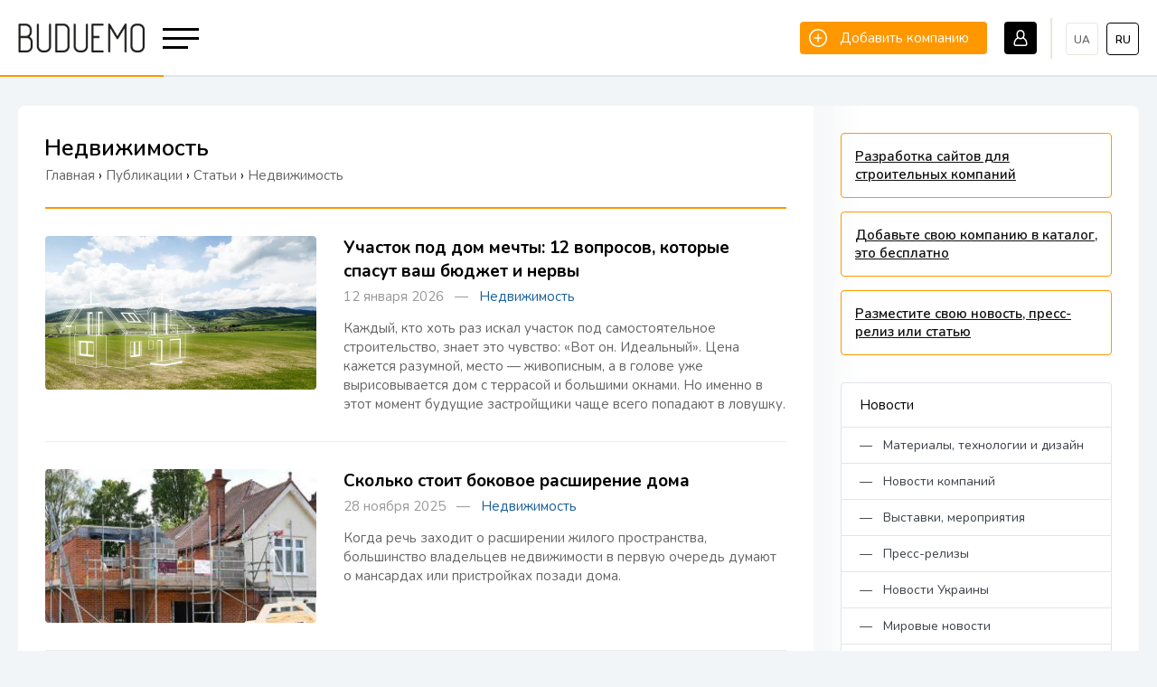

--- FILE ---
content_type: text/html; charset=UTF-8
request_url: https://buduemo.com/ru/news/real-estate
body_size: 8543
content:
<!-- XTemplate: /home/buduemo/public_html/templates/html/mcs.base.tpl --><!DOCTYPE html><html
lang="ru-UA"><head><title>Недвижимость - BUDUEMO.COM – профессиональный строительный портал</title><meta
http-equiv="Content-Type" content="text/html; charset=utf-8"><meta
name="viewport" content="width=device-width"><meta
name="description" content="Каталог производителей, брендов, поставщиков строительных материалов. Поиск строительных материалов и строительных услуг. Новости строительного рынка. Публикации – строительство, ремонт, архитектура, дизайн."><meta
name="keywords" content="строительный портал, строительные материалы, строительные бренды, строительство, ремонт, архитектура, дизайн, бренды, поставщики, импортеры, дилеры, строительные услуги"><link
rel="preconnect" href="https://fonts.gstatic.com"><link
href="https://fonts.googleapis.com/css2?family=Nunito:wght@200;400;600;700&display=swap" rel="stylesheet"><link
rel="stylesheet" type="text/css" href="/templates/css/mcs.engine.css"><link
rel="stylesheet" type="text/css" href="/templates/css/mcs.styles.css">
<script
src="/templates/js/mcs.jquery.js"></script>
<script
src="/templates/js/mcs.common.js"></script>
<script
async src="https://www.googletagmanager.com/gtag/js?id=G-VF5BS7B0JY"></script>
<script>
window.dataLayer = window.dataLayer || [];
function gtag(){dataLayer.push(arguments);}
gtag('js', new Date());
gtag('config', 'G-VF5BS7B0JY');
</script>
<script
async src="https://pagead2.googlesyndication.com/pagead/js/adsbygoogle.js?client=ca-pub-7341954417360707"
crossorigin="anonymous"></script></head><body
class="inside"><div
class="containerPage">
<header
class="containerHeader"><div
class="containerHeader--logotype"><a
href="/ru" class="containerHeader--logo"></a></div><div
class="containerHeader--burger"><div
class="burger--element"></div><div
class="burger--element"></div><div
class="burger--element short"></div></div><div
class="containerHeader--menu">
<a
href="/ru/companies"><img
src="/templates/img/companies.svg" alt="" width="16">Компании</a>
<a
href="/ru/services"><img
src="/templates/img/architecture.svg" alt="" width="16">Услуги</a>
<a
href="/ru/brands"><img
src="/templates/img/brands.svg" alt="" width="16">Бренды</a>
<a
href="/ru/documents"><img
src="/templates/img/file.svg" alt="" width="16">Документы</a>
<a
href="/ru/news/news"><img
src="/templates/img/newspaper.svg" alt="" width="16">Новости</a>
<a
href="/ru/news/publications"><img
src="/templates/img/report.svg" alt="" width="16">Статьи</a>
<a
href="/ru/gallery"><img
src="/templates/img/gallery.svg" alt="" width="16">Галерея</a></div>
<!-- XTemplate debug: /home/buduemo/public_html/templates/html/modules/module_languages.tpl --><div
class="containerHeader--languages">
<a
href="/ua/news/real-estate" class="">ua</a>
<a
href="/ru/news/real-estate" class="current">ru</a></div>
<!-- XTemplate debug: /home/buduemo/public_html/templates/html/clients/clients_block.tpl --><div
class="containerHeader--clients">
<a
href="javascript:void(0)" onclick="clients_login('company');" class="clients--company"><img
src="/templates/img/add.svg" width="20" alt=""> <span>Добавить компанию</span></a>
<a
href="javascript:void(0)" onclick="clients_login('open');" class="clients--button"><img
src="/templates/img/user_white.svg" alt="" width="18"></a></div><div
class="containerWindow" id="company--window"><div
class="containerWindow--container"><div
class="containerWindow--content"><div
class="containerWindow--close">&times;</div><div
class="containerWindow--company"><div
class="containerWindow--company--image"><img
src="/templates/img/organization.svg" width="248" alt=""></div><div
class="containerWindow--company--present">Для того чтобы добавить свою компанию, Вам нужно войти в свой кабинет или зарегистрироваться, если Вы еще этого не сделали.</div></div><div
class="containerWindow--bottom">
<a
href="javascript:void(0)" onclick="clients_login('open');" class="button buttonLarge buttonYellow buttonBlock" style="margin-bottom: 15px; padding: 0;">Авторизироваться</a>
<a
href="javascript:void(0)" onclick="clients_register('open');" class="button buttonLarge buttonBlack buttonBlock" style="padding: 0;">Зарегистрироваться</a></div></div></div></div><section
class="containerWindow" id="login--window"><div
class="containerWindow--container"><div
class="containerWindow--content"><div
class="containerWindow--close">&times;</div><h3 class="containerWindow--title">Авторизация на сайте</h3><form
name="login--form" id="login--form" onsubmit="clients_login('send', this); return false;">
<label><input
type="email" name="email" placeholder="E-mail" required></label>
<label><input
type="password" name="password" placeholder="Пароль" required></label>
<label
class="button"><button
type="submit" class="containerWindow--button">Авторизироваться</button></label>
<label><a
href="/clients/facebook" class="containerWindow--facebook">Авторизироваться через Facebook</a></label></form><div
class="containerWindow--bottom">
<a
href="javascript:void(0)" onclick="clients_register('open');">Зарегистрироваться</a>
<a
href="javascript:void(0)" onclick="clients_remind('open');">Восстановить утерянный пароль</a></div></div></div>
</section><section
class="containerWindow" id="register--window"><div
class="containerWindow--container"><div
class="containerWindow--content"><div
class="containerWindow--close">&times;</div><h3 class="containerWindow--title">Регистрация на сайте</h3><form
name="register--form" id="register--form" onsubmit="clients_register('send', this); return false;"><div
class="label">
<input
type="text" name="first_name" class="left" placeholder="Имя" required>
<input
type="text" name="last_name" class="right" placeholder="Фамилия" required></div>
<label><input
type="email" name="email" placeholder="E-mail" required></label>
<label><input
type="password" name="password" placeholder="Пароль (не менее 8 символов)" required></label>
<label><input
type="text" name="phone" placeholder="Номер телефона" class="masked" required></label>
<label><button
type="submit" class="containerWindow--button">Зарегистрироваться</button></label></form><div
class="containerWindow--bottom">
<a
href="javascript:void(0)" onclick="clients_login('open');">Авторизироваться</a>
<a
href="javascript:void(0)" onclick="clients_remind('open');">Восстановить утерянный пароль</a></div></div></div>
</section><section
class="containerWindow" id="remind--window"><div
class="containerWindow--container"><div
class="containerWindow--content"><div
class="containerWindow--close">&times;</div><h3 class="containerWindow--title">Восстановление пароля</h3><form
name="remind--form" id="remind--form" onsubmit="clients_remind('send', this); return false;">
<label><input
type="email" name="email" placeholder="E-mail" required></label>
<label><button
type="submit" class="containerWindow--button">Восстановить пароль</button></label></form><div
class="containerWindow--bottom">
<a
href="javascript:void(0)" onclick="clients_login('open');">Авторизироваться</a>
<a
href="javascript:void(0)" onclick="clients_register('open');">Зарегистрироваться</a></div></div></div>
</section>
</header>
<!-- XTemplate debug: /home/buduemo/public_html/templates/html/mcs.view.tpl -->
<section
class="containerView"><div
class="containerWrapper"><div
class="containerView--outside">
<a
href="https://mcdesign.ua" target="_blank" class="containerView--colloboration--button yellow">Разработка сайтов для строительных компаний</a>
<a
href="javascript:void(0)" onclick="clients_login('company');" class="containerView--colloboration--button">Добавьте свою компанию в каталог, это бесплатно</a>
<a
href="/ru/page/advertising" class="containerView--colloboration--button">Разместите свою новость, пресс-релиз или статью</a></div><div
class="containerView--mobile"><img
src="/templates/img/filter.svg" width="22" alt=""><span>Развернуть рубрикатор</span></div><div
class="containerGrid"><div
class="containerGrid--content"><div
class="containerGrid--header"><div
class="containerGrid--header--title"><h1>Недвижимость</h1></div><div
class="containerGrid--header--bread"><a
href="/ru">Главная</a> › <span
itemscope itemtype="http://schema.org/BreadcrumbList"><a
itemprop="itemListElement" itemscope itemtype="http://schema.org/ListItem" href="/ru/news"><span
itemprop="position" content="1">Публикации</span><span
itemprop="name" content="Публикации"></span></a> › </span><span
itemscope itemtype="http://schema.org/BreadcrumbList"><a
itemprop="itemListElement" itemscope itemtype="http://schema.org/ListItem" href="/ru/news/publications"><span
itemprop="position" content="2">Статьи</span><span
itemprop="name" content="Статьи"></span></a> › </span><span
itemscope itemtype="http://schema.org/BreadcrumbList"><a
itemprop="itemListElement" itemscope itemtype="http://schema.org/ListItem" href="/ru/news/real-estate"><span
itemprop="position" content="3">Недвижимость</span><span
itemprop="name" content="Недвижимость"></span></a></span></div></div>
<!-- XTemplate debug: /home/buduemo/public_html/templates/html/news/news_issue.tpl --><div
class="containerArticles"><div
class="containerArticles--element"><div
class="containerArticles--element--content"><div
class="containerArticles--element--image"><a
href="/ru/news/real-estate/diljanka-pid-budinok-mrii-12-pitan-jaki-vrjatujut-vash-bjudzhet-ta-nervi.html"><img
src="/uploads/news/696380f25070e.png" alt="Участок под дом мечты: 12 вопросов, которые спасут ваш бюджет и нервы"></a></div><div
class="containerArticles--element--present"><h3><a
href="/ru/news/real-estate/diljanka-pid-budinok-mrii-12-pitan-jaki-vrjatujut-vash-bjudzhet-ta-nervi.html">Участок под дом мечты: 12 вопросов, которые спасут ваш бюджет и нервы</a></h3>
<span>12 января 2026 &nbsp;&nbsp;&mdash;&nbsp;&nbsp; <a
href="/ru/news/real-estate">Недвижимость</a></span><p>Каждый, кто хоть раз искал участок под самостоятельное строительство, знает это чувство: «Вот он. Идеальный». Цена кажется разумной, место — живописным, а в голове уже вырисовывается дом с террасой и большими окнами. Но именно в этот момент будущие застройщики чаще всего попадают в ловушку.</p></div></div></div><div
class="containerArticles--element"><div
class="containerArticles--element--content"><div
class="containerArticles--element--image"><a
href="/ru/news/real-estate/skilki-koshtue-bichne-rozshirennja-budinku.html"><img
src="/uploads/news/69288da030175.jpg" alt="Сколько стоит боковое расширение дома"></a></div><div
class="containerArticles--element--present"><h3><a
href="/ru/news/real-estate/skilki-koshtue-bichne-rozshirennja-budinku.html">Сколько стоит боковое расширение дома</a></h3>
<span>28 ноября 2025 &nbsp;&nbsp;&mdash;&nbsp;&nbsp; <a
href="/ru/news/real-estate">Недвижимость</a></span><p>Когда речь заходит о расширении жилого пространства, большинство владельцев недвижимости в первую очередь думают о мансардах или пристройках позади дома.</p></div></div></div><div
class="containerArticles--element"><div
class="containerArticles--element--content"><div
class="containerArticles--element--image"><a
href="/ru/news/real-estate/chomu-zakriti-zhitlovi-kompleksi-vtrachajut-svoju-privablivist-dlja-pokupciv-zhitla.html"><img
src="/uploads/news/68aea154b5ba9.png" alt="Почему закрытые жилые комплексы теряют свою привлекательность для покупателей жилья"></a></div><div
class="containerArticles--element--present"><h3><a
href="/ru/news/real-estate/chomu-zakriti-zhitlovi-kompleksi-vtrachajut-svoju-privablivist-dlja-pokupciv-zhitla.html">Почему закрытые жилые комплексы теряют свою привлекательность для покупателей жилья</a></h3>
<span>28 августа 2025 &nbsp;&nbsp;&mdash;&nbsp;&nbsp; <a
href="/ru/news/real-estate">Недвижимость</a></span><p>Ещё недавно «жить за забором» считалось признаком статуса, безопасности и особого стиля жизни. Гейтед-коммьюнити — закрытые поселки с охраной и контролем доступа — переживали свой бум в США в 1970–1980-х годах, когда уровень преступности был высоким, а спокойствие стоило дорого.</p></div></div></div><div
class="containerArticles--element"><div
class="containerArticles--element--content"><div
class="containerArticles--element--image"><a
href="/ru/news/real-estate/jak-vzjati-kredit-za-programoju-eoselja-praktichni-poradi.html"><img
src="/uploads/news/6873bf269d1e1.jpg" alt="Как взять кредит по программе «єОселя»: практические советы"></a></div><div
class="containerArticles--element--present"><h3><a
href="/ru/news/real-estate/jak-vzjati-kredit-za-programoju-eoselja-praktichni-poradi.html">Как взять кредит по программе «єОселя»: практические советы</a></h3>
<span>17 июля 2025 &nbsp;&nbsp;&mdash;&nbsp;&nbsp; <a
href="/ru/news/real-estate">Недвижимость</a></span><p>Программа «єОселя» может стать мощным стимулом для учителей, ученых, медработников работать по своей специальности и призванию, ведь она позволяет получить базис для комфортной жизни — собственное жилье.</p></div></div></div><div
class="containerArticles--element"><div
class="containerArticles--element--content"><div
class="containerArticles--element--image"><a
href="/ru/news/real-estate/skilki-ukrainci-gotovi-vitrachati-na-zhitlo-u-2025-roci-rezultati-opituvannja.html"><img
src="/uploads/news/68739373e1764.jpg" alt="Сколько украинцы готовы тратить на жилье в 2025 году: результаты опроса"></a></div><div
class="containerArticles--element--present"><h3><a
href="/ru/news/real-estate/skilki-ukrainci-gotovi-vitrachati-na-zhitlo-u-2025-roci-rezultati-opituvannja.html">Сколько украинцы готовы тратить на жилье в 2025 году: результаты опроса</a></h3>
<span>16 июля 2025 &nbsp;&nbsp;&mdash;&nbsp;&nbsp; <a
href="/ru/news/real-estate">Недвижимость</a></span><p>В условиях продолжающейся нестабильности в стране украинцы продолжают искать жильё, адаптируясь к новым экономическим реалиям. Согласно свежему опросу, проведённому маркетплейсом недвижимости DIM.RIA, в 2025 году предпочтения и финансовые возможности покупателей и арендаторов заметно изменились по&hellip;</p></div></div></div><div
class="containerArticles--element"><div
class="containerArticles--element--content"><div
class="containerArticles--element--image"><a
href="/ru/news/real-estate/nalog-na-nedvizhimost-v-ukraine-skolko-uzhe-uplacheno-i-kto-dolzhen-platit.html"><img
src="/uploads/news/687391b1e440a.jpg" alt="Налог на недвижимость в Украине: сколько уже уплачено и кто должен платить"></a></div><div
class="containerArticles--element--present"><h3><a
href="/ru/news/real-estate/nalog-na-nedvizhimost-v-ukraine-skolko-uzhe-uplacheno-i-kto-dolzhen-platit.html">Налог на недвижимость в Украине: сколько уже уплачено и кто должен платить</a></h3>
<span>16 июля 2025 &nbsp;&nbsp;&mdash;&nbsp;&nbsp; <a
href="/ru/news/real-estate">Недвижимость</a></span><p>С начала 2025 года налог на недвижимость вновь оказался в центре внимания украинцев. С каждым годом фискальная нагрузка возрастает, и недвижимость остается одним из наиболее стабильных источников пополнения государственного и местных бюджетов. Этот налог касается как владельцев просторных квартир и&hellip;</p></div></div></div><div
class="containerArticles--element"><div
class="containerArticles--element--content"><div
class="containerArticles--element--image"><a
href="/ru/news/real-estate/popit-na-novobudovi-znizhuetsja-a-rinok-orendi-v-ukraini-onovljue-rekordi.html"><img
src="/uploads/news/68738f77e50d1.jpg" alt="Интерес к новостройкам падает, а рынок аренды в Украине бьет рекорды"></a></div><div
class="containerArticles--element--present"><h3><a
href="/ru/news/real-estate/popit-na-novobudovi-znizhuetsja-a-rinok-orendi-v-ukraini-onovljue-rekordi.html">Интерес к новостройкам падает, а рынок аренды в Украине бьет рекорды</a></h3>
<span>16 июля 2025 &nbsp;&nbsp;&mdash;&nbsp;&nbsp; <a
href="/ru/news/real-estate">Недвижимость</a></span><p>В июне 2025 года в Украине наблюдаются заметные изменения на рынке недвижимости. Аналитика указывает на снижение интереса к новостройкам и одновременный рост активности на вторичном рынке и в сегменте аренды.</p></div></div></div><div
class="containerArticles--element"><div
class="containerArticles--element--content"><div
class="containerArticles--element--image"><a
href="/ru/news/real-estate/kupivlja-neruhomosti-v-chehii-scho-potribno-znati-ukraincjam.html"><img
src="/uploads/news/6872aaba5c01f.jpg" alt="Покупка недвижимости в Чехии: что нужно знать гражданам Украины"></a></div><div
class="containerArticles--element--present"><h3><a
href="/ru/news/real-estate/kupivlja-neruhomosti-v-chehii-scho-potribno-znati-ukraincjam.html">Покупка недвижимости в Чехии: что нужно знать гражданам Украины</a></h3>
<span>15 июля 2025 &nbsp;&nbsp;&mdash;&nbsp;&nbsp; <a
href="/ru/news/real-estate">Недвижимость</a></span><p>Чехия привлекает иностранцев стабильной экономикой, развитой инфраструктурой и высоким уровнем жизни. В последние годы всё больше украинцев рассматривают покупку жилья в этой стране — для временного проживания, переезда или инвестиций.</p></div></div></div><div
class="containerArticles--element"><div
class="containerArticles--element--content"><div
class="containerArticles--element--image"><a
href="/ru/news/real-estate/jak-ukraincjam-kupiti-neruhomist-u-bolgarii-umovi-obmezhennja-ta-proceduri.html"><img
src="/uploads/news/6872a81678025.jpg" alt="Как украинцам купить недвижимость в Болгарии: условия, ограничения и процедура"></a></div><div
class="containerArticles--element--present"><h3><a
href="/ru/news/real-estate/jak-ukraincjam-kupiti-neruhomist-u-bolgarii-umovi-obmezhennja-ta-proceduri.html">Как украинцам купить недвижимость в Болгарии: условия, ограничения и процедура</a></h3>
<span>15 июля 2025 &nbsp;&nbsp;&mdash;&nbsp;&nbsp; <a
href="/ru/news/real-estate">Недвижимость</a></span><p>Болгария — популярное направление для покупки жилья среди иностранцев, в том числе украинцев. Тёплый климат, доступные цены, схожий менталитет и выгодное географическое расположение делают эту страну привлекательной для инвестиций в недвижимость. В этой статье рассмотрим, какую недвижимость могут&hellip;</p></div></div></div><div
class="containerArticles--element"><div
class="containerArticles--element--content"><div
class="containerArticles--element--image"><a
href="/ru/news/real-estate/de-ne-kupujut-kvartiri-golovni-pomilki-rinku-neruhomosti.html"><img
src="/uploads/news/685bee4bdc444.png" alt="Где не покупают квартиры: главные ошибки рынка недвижимости"></a></div><div
class="containerArticles--element--present"><h3><a
href="/ru/news/real-estate/de-ne-kupujut-kvartiri-golovni-pomilki-rinku-neruhomosti.html">Где не покупают квартиры: главные ошибки рынка недвижимости</a></h3>
<span>25 июня 2025 &nbsp;&nbsp;&mdash;&nbsp;&nbsp; <a
href="/ru/news/real-estate">Недвижимость</a></span><p>Несмотря на постепенное восстановление рынка недвижимости в Украине, часть объектов остаётся крайне трудной для продажи. Есть категории жилья, которые не находят покупателя месяцами, а то и годами. Причины кроются в неудачном расположении, отсутствии инфраструктуры, устаревшей планировке и&hellip;</p></div></div></div><div
class="containerArticles--element"><div
class="containerArticles--element--content"><div
class="containerArticles--element--image"><a
href="/ru/news/real-estate/dogovir-pozhertvi-chim-vidriznjaetsja-vid-dogovoru-daruvannja.html"><img
src="/uploads/news/685a6228ad4c4.jpg" alt="Договор пожертвования: чем отличается от договора дарения"></a></div><div
class="containerArticles--element--present"><h3><a
href="/ru/news/real-estate/dogovir-pozhertvi-chim-vidriznjaetsja-vid-dogovoru-daruvannja.html">Договор пожертвования: чем отличается от договора дарения</a></h3>
<span>24 июня 2025 &nbsp;&nbsp;&mdash;&nbsp;&nbsp; <a
href="/ru/news/real-estate">Недвижимость</a></span><p>Министерство юстиции Украины напоминает: даже самые искренние намерения требуют юридической определенности. Заключение договора пожертвования имеет свои особенности, которые важно учитывать, чтобы избежать правовых рисков.</p></div></div></div><div
class="containerArticles--element"><div
class="containerArticles--element--content"><div
class="containerArticles--element--image"><a
href="/ru/news/real-estate/v-ukraini-slabshae-popit-na-zhitlo-zvit-nbu.html"><img
src="/uploads/news/685a5c5f3b908.jpg" alt="В Украине слабеет спрос на жилье — отчет НБУ"></a></div><div
class="containerArticles--element--present"><h3><a
href="/ru/news/real-estate/v-ukraini-slabshae-popit-na-zhitlo-zvit-nbu.html">В Украине слабеет спрос на жилье — отчет НБУ</a></h3>
<span>24 июня 2025 &nbsp;&nbsp;&mdash;&nbsp;&nbsp; <a
href="/ru/news/real-estate">Недвижимость</a></span><p>Рынок купли-продажи недвижимости в Украине восстанавливается медленно. С IV квартала 2024 года по I квартал 2025 года количество сделок увеличилось всего на 8% по сравнению с тем же периодом прошлого года. Об этом говорится в Отчёте о финансовой стабильности, опубликованном Национальным банком&hellip;</p></div></div></div></div>
<!-- XTemplate debug: /home/buduemo/public_html/templates/html/modules/module_pagination.tpl --><div
class="containerPagination">
<a
href="/ru/news/real-estate" class="containerPagination--element current">1</a>
<a
href="/ru/news/real-estate/?page=2" class="containerPagination--element page">2</a>
<a
href="/ru/news/real-estate/?page=3" class="containerPagination--element page">3</a>
<a
href="/ru/news/real-estate/?page=4" class="containerPagination--element page">4</a>
<a
href="/ru/news/real-estate/?page=5" class="containerPagination--element page">5</a>
<a
href="/ru/news/real-estate/?page=9" class="containerPagination--element page">...</a>
<a
href="/ru/news/real-estate/?page=19" class="containerPagination--element">19</a>
<a
href="/ru/news/real-estate/?page=2" class="containerPagination--element">Следующая</a></div></div><div
class="containerGrid--side wide"><div
class="containerView--colloboration">
<a
href="https://mcdesign.ua" target="_blank" class="containerView--colloboration--button yellow">Разработка сайтов для строительных компаний</a>
<a
href="javascript:void(0)" onclick="clients_login('company');" class="containerView--colloboration--button">Добавьте свою компанию в каталог, это бесплатно</a>
<a
href="/ru/page/advertising" class="containerView--colloboration--button">Разместите свою новость, пресс-релиз или статью</a></div>
<!-- XTemplate debug: /home/buduemo/public_html/templates/html/modules/module_categories.tpl --><div
class="containerCategories"><div
class="containerCategories--content"><ul
class="reset"><li><a
href="/ru/news/news" class="" style="color: #000; padding: 14px 20px;">Новости</a><span
class="arrow"><i></i></span><ul
class="reset"><li>
<a
href="/ru/news/materials_technologies" class="">&mdash; &nbsp; Материалы, технологии и дизайн</a><ul
class="reset"></ul></li><li>
<a
href="/ru/news/companies_news" class="">&mdash; &nbsp; Новости компаний</a><ul
class="reset"></ul></li><li>
<a
href="/ru/news/events" class="">&mdash; &nbsp; Выставки, мероприятия</a><ul
class="reset"></ul></li><li>
<a
href="/ru/news/press_releases" class="">&mdash; &nbsp; Пресс-релизы</a><ul
class="reset"></ul></li><li>
<a
href="/ru/news/ukraine" class="">&mdash; &nbsp; Новости Украины</a><ul
class="reset"></ul></li><li>
<a
href="/ru/news/word_news" class="">&mdash; &nbsp; Мировые новости</a><ul
class="reset"></ul></li></ul></li><li><a
href="/ru/news/publications" class="" style="color: #000; padding: 14px 20px;">Статьи</a><span
class="arrow"><i></i></span><span
class="arrow"><i></i></span><span
class="arrow"><i></i></span><span
class="arrow"><i></i></span><ul
class="reset"><li>
<a
href="/ru/news/repair" class="">&mdash; &nbsp; Ремонт</a><ul
class="reset"><li><a
href="/ru/news/finishing_materials" class="">&nbsp;&nbsp;&nbsp;&nbsp;&mdash; &nbsp; Отделочные материалы и отделка</a></li><li><a
href="/ru/news/paints_and_varnishes" class="">&nbsp;&nbsp;&nbsp;&nbsp;&mdash; &nbsp; Лакокрасочные материалы</a></li><li><a
href="/ru/news/floor_coatings" class="">&nbsp;&nbsp;&nbsp;&nbsp;&mdash; &nbsp; Напольные покрытия</a></li><li><a
href="/ru/news/ceiling_coverings" class="">&nbsp;&nbsp;&nbsp;&nbsp;&mdash; &nbsp; Потолочные покрытия</a></li></ul></li><li>
<a
href="/ru/news/building" class="">&mdash; &nbsp; Строительство</a><ul
class="reset"><li><a
href="/ru/news/building_materials" class="">&nbsp;&nbsp;&nbsp;&nbsp;&mdash; &nbsp; Строительные материалы и строительство</a></li><li><a
href="/ru/news/roof_coverings" class="">&nbsp;&nbsp;&nbsp;&nbsp;&mdash; &nbsp; Кровельные материалы и крыша, водоотвод</a></li><li><a
href="/ru/news/cladding_materials" class="">&nbsp;&nbsp;&nbsp;&nbsp;&mdash; &nbsp; Облицовочные материалы</a></li><li><a
href="/ru/news/insulation_materials" class="">&nbsp;&nbsp;&nbsp;&nbsp;&mdash; &nbsp; Изоляционные материалы, утепление</a></li><li><a
href="/ru/news/electricity" class="">&nbsp;&nbsp;&nbsp;&nbsp;&mdash; &nbsp; Электрика и освещение</a></li><li><a
href="/ru/news/heating_gas_supply" class="">&nbsp;&nbsp;&nbsp;&nbsp;&mdash; &nbsp; Отопление, теплосбережение</a></li><li><a
href="/ru/news/sanitary_ware" class="">&nbsp;&nbsp;&nbsp;&nbsp;&mdash; &nbsp; Сантехника, канализация, водоснабжение</a></li><li><a
href="/ru/news/tools_equipment" class="">&nbsp;&nbsp;&nbsp;&nbsp;&mdash; &nbsp; Инструмент, оборудование, спецтехника</a></li></ul></li><li>
<a
href="/ru/news/air_conditioning" class="">&mdash; &nbsp; Кондиционирование, вентиляция</a><ul
class="reset"></ul></li><li>
<a
href="/ru/news/engineering_and_design" class="">&mdash; &nbsp; Проектирование и дизайн, архитектура</a><ul
class="reset"><li><a
href="/ru/news/ecomaterials_technologies" class="">&nbsp;&nbsp;&nbsp;&nbsp;&mdash; &nbsp; Экоматериалы, технологии и архитектура</a></li><li><a
href="/ru/news/smart_systems" class="">&nbsp;&nbsp;&nbsp;&nbsp;&mdash; &nbsp; Интеллектуальные системы</a></li><li><a
href="/ru/news/windows_doors" class="">&nbsp;&nbsp;&nbsp;&nbsp;&mdash; &nbsp; Окна, двери, ворота, лестницы</a></li><li><a
href="/ru/news/fireplaces" class="">&nbsp;&nbsp;&nbsp;&nbsp;&mdash; &nbsp; Печи, камины</a></li><li><a
href="/ru/news/home_appliances" class="">&nbsp;&nbsp;&nbsp;&nbsp;&mdash; &nbsp; Бытовая техника</a></li><li><a
href="/ru/news/furniture_and_interior" class="">&nbsp;&nbsp;&nbsp;&nbsp;&mdash; &nbsp; Дизайн, мебель, интерьер</a></li></ul></li><li>
<a
href="/ru/news/landscape_facade" class="">&mdash; &nbsp; Ландшафт, фасад, экстерьер</a><ul
class="reset"></ul></li><li>
<a
href="/ru/news/real-estate" class="active">&mdash; &nbsp; Недвижимость</a><ul
class="reset"></ul></li></ul></li></ul></div></div></div></div></div>
</section><div
class="containerClear"></div></div>
<footer
class="containerFooter"><div
class="containerFooter--con"><div
class="containerFooter--relative"><div
class="relatives"><p><a
href="https://menscult.ua">MENSCULT.UA <span> - чоловічий журнал</span></a></p><p><a
href="https://roxy.ua">ROXY.UA <span> - жіночий журнал</span></a></p><p><a
href="https://businessman.ua">BUSINESSMAN.UA <span> - діловий журнал</span></a></p></div><div
class="relatives"><p><a
href="https://menscult.net/ua">MEN'S CULT <span> - men's magazine</span></a></p><p><a
href="https://roxy7.net/ua">ROXY7.NET <span> - women's magazine</span></a></p><p><a
href="https://4kiev.com/" target="_blank">4kiev.com <span> - оголошення</span></a></p></div></div><div
class="containerFooter--dev">&copy; 2025 зроблено в <a
href="https://mcdesign.ua/ua" target="_blank">mc design</a></div><div
class="containerFooter--con--block">
<a
href="/ru">строительство</a>
<a
href="/ru">строительный портал</a>
<a
href="/ru/news/news">новости строительства</a>
<a
href="/ru/companies">строительные компании</a>
<a
href="/ru/services">строительные услуги</a>
<a
href="/ru/news/repair">ремонт</a>
<a
href="/ru/sitemap/news">все новости</a></div><div
class="containerFooter--con--block">
<a
href="/ru/news/engineering_and_design">дизайн</a>
<a
href="/ru/news/engineering_and_design">интерьер</a>
<a
href="/ru/news/materials_technologies">материалы</a>
<a
href="/ru/news/materials_technologies">технологии</a>
<a
href="/ru/news/engineering_and_design">архитектура</a>
<a
href="/ru/news/landscape_facade">ландшафт</a>
<a
href="/ru/sitemap/companies">все компании</a></div><div
class="containerFooter--con--block">
<a
href="/ru/news/landscape_facade">фасад</a>
<a
href="/ru/news/heating_gas_supply">отопление</a>
<a
href="/ru/news/sanitary_ware">сантехника</a>
<a
href="/ru/news/sanitary_ware">канализация</a>
<a
href="/ru/news/electricity">электрика</a>
<a
href="/ru/services/construction-works">строительные работы</a>
<a
href="/ru/sitemap/brands">все бренды</a></div><div
class="containerFooter--con--block">
<a
href="/ru/services/finishing-works">отделочные работы</a>
<a
href="/ru/services/land-improvements">благоустройство</a>
<a
href="/ru/news/roof_coverings">кровельные материалы</a>
<a
href="/ru/news/electricity">освещение</a>
<a
href="/ru/companies/sewerage">водопровод</a>
<a
href="/ru/companies/realty">недвижимость</a></div></div><div
class="containerFooter--copyrights">2021 - 2026 &copy; BUDUEMO.COM Все права защищены.<br></div><div
class="containerFooter--menu">
<a
href="/ru/page/o-proekte">О проекте</a>
<a
href="/ru/page/advertising">Реклама и сотрудничество</a>
<!--
<a
href="/ru/page/privacy">Политика конфиденциальности</a>
-->
<a
href="/ru/page/kontakty">Контакты</a></div><div
class="containerFooter--socials">
<a
href="https://www.facebook.com/buduemoportal" target="_blank" rel="nofollow"><img
src="/templates/img/facebook-app-logo.svg" alt="" width="24"></a>
<a
href="https://www.instagram.com/buduemoportal/" target="_blank" rel="nofollow"><img
src="/templates/img/instagram.svg" alt="" width="24"></a>
<a
href="https://t.me/buduemoportal" target="_blank" rel="nofollow"><img
src="/templates/img/telegram.svg" alt="" width="24"></a></div><div
class="containerFooter--studia">
<a
href="https://mcdesign.ua/ua" target="_blank" title="Зроблено в студії mc design"><img
src="/templates/img/mc.png" width="32" alt=""></a></div><div
class="containerFooter--links">
<a
href="https://roxy7.net/en" target="_blank" title="ROXY7.NET - женский журнал"><img
src="/templates/img/roxy_logo.png" height="22" style="position: relative; top: -2px; opacity: 0.3; left: -2px;" alt="ROXY7.NET - женский журнал"></a>
<a
href="https://menscult.ua" target="_blank" title="MENSCULT.UA - мужской журнал"><img
src="/templates/img/mens_logo.png" height="18" style="position: relative; top: 2px; opacity: 0.3; left: -2px;" alt="MENSCULT.UA - мужской журнал"></a>
<a
href="https://businessman.ua" target="_blank" title="BUSINESSMAN.UA - деловой журнал"><img
src="/templates/img/busi_logo.jpg" height="22" alt="BUSINESSMAN.UA - деловой журнал"></a>
<a
href="https://roxy.ua" target="_blank" title="ROXY.UA - женский журнал"><img
src="/templates/img/roxy_logo.jpg" height="22" alt="ROXY.UA - женский журнал"></a></div>
</footer><link
rel="stylesheet" type="text/css" href="/templates/css/mcs.fancy.css"><link
rel="stylesheet" type="text/css" href="/templates/css/mcs.select.css"><link
rel="stylesheet" type="text/css" href="/templates/css/mcs.crop.css">
<script
src="/templates/js/mcs.fancy.js"></script>
<script
src="/templates/js/mcs.modules.js"></script>
<script
src="/templates/js/mcs.select.js"></script>
<script
src="/templates/js/mcs.rating.js"></script>
<script
src="/templates/js/mcs.crop.js"></script></body></html>

--- FILE ---
content_type: text/html; charset=utf-8
request_url: https://www.google.com/recaptcha/api2/aframe
body_size: 267
content:
<!DOCTYPE HTML><html><head><meta http-equiv="content-type" content="text/html; charset=UTF-8"></head><body><script nonce="fhJPUHZVsfpHNKPtSyEisQ">/** Anti-fraud and anti-abuse applications only. See google.com/recaptcha */ try{var clients={'sodar':'https://pagead2.googlesyndication.com/pagead/sodar?'};window.addEventListener("message",function(a){try{if(a.source===window.parent){var b=JSON.parse(a.data);var c=clients[b['id']];if(c){var d=document.createElement('img');d.src=c+b['params']+'&rc='+(localStorage.getItem("rc::a")?sessionStorage.getItem("rc::b"):"");window.document.body.appendChild(d);sessionStorage.setItem("rc::e",parseInt(sessionStorage.getItem("rc::e")||0)+1);localStorage.setItem("rc::h",'1769745381364');}}}catch(b){}});window.parent.postMessage("_grecaptcha_ready", "*");}catch(b){}</script></body></html>

--- FILE ---
content_type: text/css
request_url: https://buduemo.com/templates/css/mcs.engine.css
body_size: 3923
content:
/* --------------------------------- */
html, body { background: #f2f5f7; font-size: 15px; color: #000; width: 100%; height: 100%; }
dl, li, dt, dd, h1, h2, h3, h4, h5, h6, pre, form, body, html, blockquote, input, textarea, select, button, a { margin: 0; padding: 0; outline: none; font-family: 'Nunito', sans-serif; }
img { border: 0; vertical-align: top; } a { color: #1b609b; text-decoration: none; } a:hover { text-decoration: underline; } .reset { margin: 0; padding: 0; list-style: none; }
b, strong { font-weight: 800; }

/* --------------------------------- */
.button { display: inline-block; cursor: pointer; border: none; transition: all .2s; border-radius: 4px; font-weight: 600; font-size: 15px; }
.button.buttonBlock { display: block; width: 100%; box-sizing: border-box; text-align: center; }
.button.buttonSmall { height: 32px; line-height: 32px; padding: 0 15px; }
.button.buttonMiddle { height: 44px; line-height: 44px; padding: 0 20px; }
.button.buttonLarge { height: 50px; line-height: 50px; padding: 0 30px; }
.button.buttonBorder { background: #fff; border: 1px solid #ff9800; color: #ff9800; margin-top: 7px;}
.button.buttonBorder:hover { background: #ff9800; color: #fff; }
.button.buttonBlack { color: #fff; background: #000; }
.button.buttonBlack:hover { background: #333; text-decoration: none; }
.button.buttonYellow { color: #fff; background: #ff9800; }
.button.buttonYellow:hover { background: #ff7800; text-decoration: none; }
.button.buttonGrey { color: #000; background: #f1f1f1; }
.button.buttonGrey:hover { background: #eee; text-decoration: none; }
.button.buttonRed { color: #fff; background: #990000; }
.button.buttonGreen { color: #fff; background: #00b49c; }
.button.buttonGreen:hover { text-decoration: none; background: #06a08b; }
.buttonLogotype { border: 2px dashed #999; border-radius: 4px; padding: 17px 15px 15px 15px; text-align: center; cursor: pointer; transition: all .2s; }
.buttonLogotype:hover { background: #f9f9f9; }
.buttonLogotype span { display: block; font-weight: 600; padding-top: 7px; }

/* --------------------------------- */
.containerNotify { position: fixed; top: 0; left: 0; width: 100%; text-align: center; height: 60px; line-height: 60px; font-weight: 500; margin-top: -60px; transition: all .4s; display: block; z-index: 999; visibility: hidden; opacity: 0; }
.containerNotify.success { background: rgba(10,187,135,1); color: #fff; visibility: visible; opacity: 1; margin-top: 0; }
.containerNotify.warning { background: #d54949; color: #fff; visibility: visible; opacity: 1; margin-top: 0; }

/* ---- ---- ---- ---- ---- ---- ---- ---- */
.profileWindow { position: fixed; left: 0; top: 0; width: 100%; height: 100%; z-index: 900; background: rgba(0,0,0,0.4); display: none; }
.profileWindow .profileWindow--container { max-height: 903px; width: 634px; background: #fff; position: absolute; top: 0; left: 0; right: 0; bottom: 0; margin: auto; box-shadow: 0 10px 50px rgba(0,0,0,0.2); border-radius: 4px; overflow: hidden; }
.profileWindow .profileWindow--container .profileWindow--container--header { background: #f4f4f4; height: 60px; line-height: 60px; padding: 0 20px; box-sizing: border-box; }
.profileWindow .profileWindow--container .profileWindow--container--header .profileWindow--container--header--title { float: left; font-size: 15px; color: #333; font-weight: 600; }
.profileWindow .profileWindow--container .profileWindow--container--header .profileWindow--container--header--close { float: right; font-size: 26px; color: #333; cursor: pointer; opacity: 0.5; transition: all .2s; }
.profileWindow .profileWindow--container .profileWindow--container--header .profileWindow--container--header--close:hover { color: #303b48; }
.profileWindow .profileWindow--container .profileWindow--container--content { position: relative; }
.profileWindow .profileWindow--container .profileWindow--container--content .profileWindow--container--content--intro { padding: 28px 20px 20px 20px; text-align: center; line-height: 18px; color: #666; font-size: 13px; font-weight: 400; }
.profileWindow .profileWindow--container .profileWindow--container--content .profileWindow--container--content--button { text-align: center; }
.profileWindow .profileWindow--container .profileWindow--container--content .profileWindow--container--content--button input { display: none; }
.profileWindow .profileWindow--container .profileWindow--container--content--area { position: relative; padding: 30px 0; max-height: 574px; display: none; }
.profileWindow .profileWindow--container .profileWindow--container--content--area img { max-width: 100%; }
.profileWindow .profileWindow--container .profileWindow--container--content--area:empty { padding: 0; }
.profileWindow .profileWindow--container .profileWindow--container--content--area .profileWindow--container--content--area--intro { padding: 0 20px 30px 20px; text-align: center; line-height: 18px; color: #666; font-size: 13px; font-weight: 400; }
.profileWindow .profileWindow--container .profileWindow--container--content--area .profileWindow--container--content--area--button { padding-top: 20px; text-align: center; }
.profileWindow .profileWindow--container .profileWindow--container--footer { position: absolute; bottom: 0; left: 0; width: 100%; height: 52px; line-height: 52px; background: #f4f4f4; font-size: 12px; text-align: center; color: #636f7d; }

/* --------------------------------- */
.containerCategories { position: relative; margin-bottom: 30px; background: #fff; border-radius: 4px; overflow: hidden; border: 1px solid #e0e5eb; }
.containerCategories .second--menu { display: none; }
.containerCategories .arrow { position: absolute; top: 0; right: 0; height: 49px; width: 49px; text-align: center; cursor: pointer; }
.containerCategories .arrow img { position: relative; top: 20px; }
.containerCategories ul li { position: relative; }
.containerCategories ul li ul li a { color: #3b4148; font-size: 14px; }
.containerCategories a { display: block; padding: 10px 20px; border-bottom: 1px solid #e0e5eb; color: #666; transition: all .2s; position: relative; }
.containerCategories a.menu_2 { padding-left: 30px; }
.containerCategories a.menu_3 { padding-left: 40px; }
.containerCategories a.menu_4 { padding-left: 50px; }
.containerCategories a:hover { background: #e0e5eb; text-decoration: none; }
.containerCategories a.active { background: #e0e5eb; }
.containerCategories ul li.active .second--menu { display: block; }

/* --------------------------------- */
.containerFilters { position: relative; border: 1px solid #e0e5eb; margin-bottom: 30px; background: #fff; border-radius: 4px; overflow: hidden; }
.containerFilters .filters--block .filters--block--title { padding: 15px 20px; color: #000; font-weight: 500; position: relative; background: #e0e5eb; cursor: pointer; font-size: 15px; }
.containerFilters .filters--block .filters--block--title i { position: absolute; top: 20px; right: 20px; transition: all .2s; border: solid black; border-width: 0 2px 2px 0; display: inline-block; padding: 2px; transform: rotate(45deg); }
.containerFilters .filters--block .filters--block--title.rotate i { transform: rotate(223deg); }
.containerFilters .filters--block .filters--block--content { padding: 15px 20px 15px 20px; border-bottom: 1px solid #eee; display: block; position: relative; }
.containerFilters .filters--block .filters--block--content .filters--block--content--slider { margin: 5px 0 15px 0; position: relative; }
.containerFilters .filters--block .filters--block--content .filters--block--content--slider .filters--block--slider { height: 5px; background: rgba(0,0,0,0.1); border-radius: 40px; }
.containerFilters .filters--block .filters--block--content.slider { display: block; }
.containerFilters .filters--block .filters--block--content .ui-slider-range { position: absolute; height: 5px; background: #45c7a4; }
.containerFilters .filters--block .filters--block--content .ui-slider-handle { cursor: pointer; width: 13px; height: 13px; background: #fff; border: 2px solid #45c7a4; border-radius: 3px; box-sizing: border-box; position: absolute; outline: none; top: -4px; margin-left: -1px; }
.containerFilters .filters--block .filters--block--content .ui-slider-handle:last-child { margin-left: -12px; }
.containerFilters .filters--block .filters--block--content .filters--price { float: left; width: 48%; }
.containerFilters .filters--block .filters--block--content .filters--price input { width: 100%; text-align: center; height: 36px; border: 1px solid #ddd; border-radius: 4px; box-sizing: border-box; font-size: 13px; }
.containerFilters .filters--block .filters--block--content .filters--price.right { float: right; }
.containerFilters .filters--block .filters--block--content .filters--button { padding-top: 10px; width: 100%; display: inline-block; }
.containerFilters .filters--block .filters--block--content label input[type="checkbox"] { margin: 0; padding: 0; }
.containerFilters .filters--block .filters--block--content label { width: 100%; display: inline-block; margin-bottom: 8px; cursor: pointer; }
.containerFilters .filters--block .filters--block--content label:last-child { margin-bottom: 0; }
.containerFilters .filters--block .filters--block--content label .title { padding-left: 12px; position: relative; height: 18px; line-height: 18px; }
.containerFilters .filters--block .filters--block--content label .count { float: right; position: relative; height: 18px; line-height: 18px; }
.containerFilters .filters--block .filters--block--content label input { display: none; }
.containerFilters .filters--block .filters--block--content label input:checked + .checkbox { border-color: #ff9800; }
.containerFilters .filters--block .filters--block--content label input:checked + .checkbox::after { display: block; }
.containerFilters .filters--block .filters--block--content label .checkbox { width: 20px; height: 20px; position: relative; border-radius: 2px; background: #fff; border: 1px solid #ccc; box-sizing: border-box; display: inline-block; vertical-align: top; }
.containerFilters .filters--block .filters--block--content label .checkbox::after { display: none; content: ''; position: absolute; width: 10px; height: 10px; background: #ff9800; top: 4px; left: 4px; }
.containerFilters .filters--submit { padding: 15px 20px; }
.containerFilters .filters--submit button { font-size: 15px; }

/* --------------------------------- */
.containerArticles { position: relative; }
.containerArticles.inside { padding-top: 30px; border-top: 2px solid #000; margin-top: 40px; }
.containerArticles .containerArticles--element { width: 100%; display: inline-block; margin-bottom: 30px; padding-bottom: 30px; border-bottom: 1px solid #ededed; }
.containerArticles .containerArticles--element.main { padding-bottom: 25px; margin-bottom: 25px; }
.containerArticles .containerArticles--element.main:last-child { border-bottom: none; padding-bottom: 0; margin-bottom: 0; }
.containerArticles .containerArticles--element.left:last-child { border-bottom: none; padding-bottom: 0; margin-bottom: 0; }
.containerArticles .containerArticles--element .containerArticles--element--image { float: left; width: 300px; height: 170px; overflow: hidden; border-radius: 2px; }
.containerArticles .containerArticles--element .containerArticles--element--image img { width: 100%; height: 100%; object-fit: cover; border-radius: 4px; }
.containerArticles .containerArticles--element .containerArticles--element--present { margin-left: 330px; }
.containerArticles .containerArticles--element .containerArticles--element--present h3 { font-weight: 700; padding-bottom: 5px; font-size: 19px; }
.containerArticles .containerArticles--element .containerArticles--element--present h3 a { color: #000; }
.containerArticles .containerArticles--element .containerArticles--element--present span { color: #999; }
.containerArticles .containerArticles--element .containerArticles--element--present p { line-height: 21px; color: #666; }
.containerArticles .containerArticles--element .containerArticles--element--present p:last-child { margin-bottom: 0; }
.containerArticles .containerArticles--title { height: 32px; position: relative; overflow: hidden; margin-bottom: 30px; }
.containerArticles .containerArticles--title .title--icon { float: left; width: 32px; height: 32px; text-align: center; background: #ff9800; border-radius: 2px; }
.containerArticles .containerArticles--title .title--icon img { position: relative; top: 8px; filter: brightness(100); }
.containerArticles .containerArticles--title .title--text { margin-left: 50px; line-height: 32px; font-size: 19px; font-weight: 600; }

.containerArticles.gallery { display: flex; flex-wrap: wrap;}
.containerArticles.gallery .containerArticles--element { width: 33.333%; float: left; padding: 20px; box-sizing: border-box;}
.containerArticles.gallery .containerArticles--element .containerArticles--element--present { margin-left: 0; }
.containerArticles.gallery .containerArticles--element .containerArticles--element--image { width: 100%;  margin-bottom: 15px;}
    /* --------------------------------- */
.containerArticle { position: relative; overflow: hidden; }
.containerArticle .containerArticle--image { margin-bottom: 25px; text-align: center; }
.containerArticle .containerArticle--image img { max-width: 100%; border-radius: 2px; }
.containerArticle .containerArticle--content { line-height: 28px; padding-bottom: 15px; font-size: 17px; }
.containerArticle .containerArticle--content h2 { padding: 10px 0; }
.containerArticle .containerArticle--content h3 { padding: 10px 0; }
.containerArticle .containerArticle--content img { max-width: 100%; height: auto !important; }
.containerArticle .pdf_article { display: inline-block; padding: 20px; border: 1px solid #eee; border-radius: 4px; }
.containerArticle .pdf_article:hover { text-decoration: none; }
.containerArticle .containerArticle--social { display: flex; }

    /* ---- ---- ---- ---- ---- ---- ---- ---- */
.containerPagination { text-align: center; padding-top: 0; width: 100%; display: inline-block; }
.containerPagination .containerPagination--element { height: 32px; padding: 0 15px; border: 1px solid #ddd; border-radius: 2px; line-height: 32px; margin: 0 2px 4px 2px; display: inline-block; color: #666; text-decoration: none; transition: all .2s; cursor: pointer; }
.containerPagination .containerPagination--element.current { background: #ff9800; border-color: #ff9800; color: #fff; }
.containerPagination .containerPagination--element.current:hover { background: #ff9800; }
.containerPagination .containerPagination--element:hover { background: #f9f9f9; }

/* ---- ---- ---- ---- ---- ---- ---- ---- */
.containerSorting { padding: 0 0 17px 0; border-bottom: 1px solid #eae7e0; }
.containerSorting .containerSorting--title { display: inline-block; margin-right: 10px; color: #000; font-weight: 500; }
.containerSorting a { display: inline-block; margin-right: 10px; padding-right: 10px; border-right: 1px solid #ddd; color: #666; }
.containerSorting a.active { color: #c94242; }
.containerSorting a:last-child { margin-right: 0; padding-right: 0; border-right: none; }

/* --------------------------------- */
.containerWindow { position: fixed; left: 0; top: 0; width: 100%; height: 100%; background: rgba(0,0,0,0.4); z-index: 500; display: none; }
.containerWindow .containerWindow--close { position: absolute; top: 0; right: 0; font-size: 35px; background: #f1f1f1; color: #000; cursor: pointer; z-index: 100; width: 50px; height: 50px; text-align: center; transition: all .2s; border-radius: 0 0 0 8px; }
.containerWindow .containerWindow--close:hover { background: #ddd; }
.containerWindow .containerWindow--container { position: absolute; top: 0; left: 0; width: 100%; height: 100%; text-align: center; display: inline-grid; justify-content: center; align-content: center; }
.containerWindow .containerWindow--container .containerWindow--content { width: 540px; padding: 50px 80px; background: #fff; text-align: left; box-sizing: border-box; border-radius: 8px; overflow: hidden; }
.containerWindow .containerWindow--container .containerWindow--title { font-size: 18px; font-weight: 400; color: #000; padding-bottom: 30px; }
.containerWindow .containerWindow--container .containerWindow--company { line-height: 24px; }
.containerWindow .containerWindow--container .containerWindow--company--image { text-align: center; margin-bottom: 30px; }
.containerWindow .containerWindow--container .containerWindow--content { position: relative; }
.containerWindow .containerWindow--container .containerWindow--content .label { margin-bottom: 11px; display: inline-block; width: 100%; }
.containerWindow .containerWindow--container .containerWindow--content .label .left { float: left; width: 48%; }
.containerWindow .containerWindow--container .containerWindow--content .label .right { float: right; width: 48%; }
.containerWindow .containerWindow--container .containerWindow--content label { margin-bottom: 15px; display: inline-block; width: 100%; }
.containerWindow .containerWindow--container .containerWindow--content label.button { margin-bottom: 0; }
.containerWindow .containerWindow--container .containerWindow--content label:last-child { margin-bottom: 0; margin-top: 15px; }
.containerWindow .containerWindow--container .containerWindow--content input { width: 100%; background: #f1f1f1; height: 50px; border-radius: 4px; padding: 0 15px; box-sizing: border-box; border: none; font-size: 15px; }
.containerWindow .containerWindow--container .containerWindow--content button { width: 100%; background: #000; color: #fff; text-align: center; cursor: pointer; height: 50px; border-radius: 4px; padding: 0 15px; box-sizing: border-box; border: none; font-size: 15px; }
.containerWindow .containerWindow--container .containerWindow--content .containerWindow--facebook { display: block; line-height: 50px; width: 100%; transition: all .2s; background: #227bef; color: #fff; text-align: center; cursor: pointer; height: 50px; border-radius: 4px; padding: 0 15px; box-sizing: border-box; border: none; font-size: 15px; }
.containerWindow .containerWindow--container .containerWindow--content .containerWindow--facebook:hover { background: #1c72e3; text-decoration: none; }
.containerWindow .containerWindow--container .containerWindow--bottom { padding-top: 20px; margin-top: 30px; border-top: 1px solid #ddd; }
.containerWindow .containerWindow--container .containerWindow--bottom a { display: block; padding: 3px 0; }

@media screen and (max-width: 980px){
    .containerArticles .containerArticles--element .containerArticles--element--image { width: 100%; margin-bottom: 15px; height: 240px; }
    .containerArticles .containerArticles--element .containerArticles--element--present { margin-left: 0; }
    .containerPagination .containerPagination--element { padding: 0 10px; }
    /* .containerCategories { display: none; } */
    .containerWindow .containerWindow--container .containerWindow--content { width: 480px; padding: 50px; }
}

@media screen and (max-width: 650px) {
    .profileWindow .profileWindow--container { width: 500px; max-height: 700px; }
}

@media screen and (max-width: 576px) {
    .profileWindow .profileWindow--container { width: 350px;  }
}



--- FILE ---
content_type: text/css
request_url: https://buduemo.com/templates/css/mcs.styles.css
body_size: 11886
content:
/* --------------------------------- */
.containerWrapper { width: 100%; max-width: 1560px; padding: 0 20px; box-sizing: border-box; margin: 0 auto; position: relative; }
.containerMain { position: relative; }
.containerClear { height: 328px; clear: both; }
.containerPage { height: 100%; min-height: 100%; height: auto !important; min-width: 480px; overflow: hidden; }
.containerNotactive { padding: 15px; background: #f2f5f7; border-radius: 4px; margin-bottom: 20px; }
.containerSeo { padding: 25px; background: #fff; line-height: 21px; color: #666; }
.Newtable { width: 100%; margin-bottom: 20px; border: 1px solid #dddddd; border-collapse: collapse; }
.Newtable td { border: 1px solid #dddddd; padding: 5px;}
.table-box { width: 100%; }
.nav { display: flex; gap: 7px; }
.nav .nav-link { position: relative; display: block; width: 213px; height: 50px; }
.nav .nav-link span {  font-size: 14px; font-weight: 700; text-transform: uppercase;  line-height: 16px; color: #fff; }
.nav .nav-link:first-of-type { background-image: url('../img/bybit.jpg');  }
.nav .nav-link:first-of-type span { position: absolute; left: 115px; top: 12px;  }
.nav .nav-link:last-of-type {  background-image: url('../img/binance.jpg');  }
.nav .nav-link:last-of-type span { position: absolute; left: 111px; top: 12px; }
/* --------------------------------- */
.containerHeader { height: 85px; background: #fff; border-bottom: 2px solid #e0e5eb; padding: 20px 40px; width: 100%; box-sizing: border-box; position: fixed; z-index: 110;}
.containerHeader .containerHeader--logotype { float: left; position: relative; }
.containerHeader .containerHeader--logotype::after { content: ''; height: 2px; width: 281px; background: #ff9800; position: absolute; bottom: -20px; left: -40px; }
.containerHeader .containerHeader--logotype .containerHeader--logo { display: block; width: 200px; height: 45px; background: url('../img/logo_new.png') no-repeat; background-size: 100%; }
.containerHeader .containerHeader--menu { float: left; margin: 0 0 0 40px; padding-left: 25px; border-left: 2px solid #eae7e0; }
.containerHeader .containerHeader--menu a { float: left; padding: 0 15px; height: 45px; line-height: 46px; color: #000; font-weight: 600; font-size: 15px; transition: all .2s; border-radius: 4px; }
.containerHeader .containerHeader--menu a:hover { text-decoration: none; background: #f4f4f4; color: #000; }
.containerHeader .containerHeader--menu a img { margin-right: 10px; margin-top: 14px; }
.containerHeader .containerHeader--languages { float: right; height: 45px; padding-top: 5px; box-sizing: border-box; }
.containerHeader .containerHeader--languages a { display: inline-block; width: 34px; height: 34px; color: #666; border: 1px solid #eae7e0; text-align: center; line-height: 36px; margin-left: 5px; border-radius: 4px; text-transform: uppercase; font-weight: 600; font-size: 12px; }
.containerHeader .containerHeader--languages a.current { border-color: #000; color: #000; }
.containerHeader .containerHeader--search { float: right; margin-right: 15px; height: 45px; display: none; }
body.inside .containerHeader .containerHeader--search { display: block; }
.containerHeader .containerHeader--search .search--button { height: 34px; width: 34px; border-radius: 100%; border: 1px solid #000; display: block; text-align: center; margin-top: 4px; }
.containerHeader .containerHeader--search .search--button img { margin-top: 8px; }
.containerHeader .containerHeader--clients { float: right; margin-right: 20px; padding-right: 25px; height: 45px; border-right: 2px solid #eae7e0; }
.containerHeader .containerHeader--clients .clients--company { height: 36px; border-radius: 4px; background: #ff9800; line-height: 36px; color: #fff; padding: 0 20px 0 10px; transition: all .3s; margin-right: 15px; text-align: center; margin-top: 4px; display: inline-block; vertical-align: middle; }
.containerHeader .containerHeader--clients .clients--company:hover { background: #ff7800; text-decoration: none; }
.containerHeader .containerHeader--clients .clients--company img { margin-top: 8px; margin-right: 10px; }
.containerHeader .containerHeader--clients .clients--button { height: 36px; width: 36px; border-radius: 4px; background: #000; text-align: center; margin-top: 4px; display: inline-block; vertical-align: middle; }
.containerHeader .containerHeader--clients .clients--button img { margin-top: 9px; }
.containerHeader .containerHeader--clients .clients--block { display: inline-block; height: 36px; line-height: 38px; margin-left: 15px; font-size: 14px; font-weight: 600; vertical-align: middle; margin-top: 4px; }
.containerHeader .containerHeader--clients .clients--block a { color: #000; }
.containerHeader .containerHeader--clients .clients--block.balance { color: grey; }
.containerHeader .containerHeader--clients .clients--block.balance e { font-weight: 400; color: #000; }
.containerHeader .containerHeader--links { float: right; margin-right: 25px; padding-right: 13px; border-right: 1px solid #eae7e0; }
.containerHeader .containerHeader--links a { float: left; padding: 0 12px; height: 45px; line-height: 47px; color: grey; font-weight: 600; font-size: 14px; transition: all .2s; border-radius: 10px; }
.containerHeader .containerHeader--links a:hover { text-decoration: none; color: #000; }
.containerHeader .containerHeader--links a:hover img { opacity: 1; }
.containerHeader .containerHeader--links a img { margin-right: 10px; margin-top: 14px; opacity: 0.5; transition: all .2s; }
.containerHeader .containerHeader--burger { float: left; width: 40px; cursor: pointer; margin-left: 20px; margin-top: 4px; display: none; }
.containerHeader .containerHeader--burger .burger--element { height: 3px; background: #000; margin: 7px 0; }
.containerHeader .containerHeader--burger .burger--element.short { width: 70%; }

/* --------------------------------- */
.containerWelcome { height: 300px; background: #fff url('../img/welcome.jpg') center right no-repeat; position: relative; z-index: 100; min-width: 480px; margin-top: 87px;}
.containerWelcome .containerWelcome--title { padding-top: 61px; font-size: 30px; padding-bottom: 4px; }
.containerWelcome .containerWelcome--title h1 { font-weight: 700; font-size: 28px; }
.containerWelcome .containerWelcome--intro { color: #666; }
.containerWelcome .containerWelcome--intro a { color: #666; }
.containerWelcome .containerWelcome--text { color: #666; max-width: 680px; line-height: 21px; padding-top: 40px; }
.containerWelcome .containerWelcome--search { margin-top: 52px; }
.containerWelcome .containerWelcome--search .containerWelcome--search--form { float: left; border: 1px solid #ff9800; box-shadow: 0 3px 10px rgba(0,0,0,0.05); width: 600px; border-radius: 4px; }
.containerWelcome .containerWelcome--search .containerWelcome--search--button { float: left; margin-left: 25px; }
.containerWelcome .containerWelcome--search .containerWelcome--search--button button { height: 62px; background: #ff9800; padding: 0 35px; color: #fff; line-height: 62px; font-size: 15px; border: none; cursor: pointer; font-weight: 600; text-transform: uppercase; border-radius: 4px; }
.containerWelcome .containerWelcome--search .search--select { float: left; width: 170px; height: 60px; background: rgba(255,255,255,0.8); border-right: 1px solid #ff9800; position: relative; cursor: pointer; transition: all .2s; border-radius: 4px 0 0 4px; }
.containerWelcome .containerWelcome--search .search--select:hover { background: #f9f9f9; }
.containerWelcome .containerWelcome--search .search--select .search--icon { position: absolute; top: 21px; left: 25px; }
.containerWelcome .containerWelcome--search .search--select .search--arrow { position: absolute; top: 25px; right: 25px; opacity: 0.5; }
.containerWelcome .containerWelcome--search .search--input { margin-left: 171px; height: 60px; }
.containerWelcome .containerWelcome--search .search--input input { height: 60px; border: none; font-size: 15px; line-height: 60px; width: 100%; padding: 0 25px; box-sizing: border-box; border-radius: 4px; }
.containerWelcome .containerWelcome--search .search--select--title { line-height: 60px; padding: 0 15px 0 25px; position: relative; z-index: 10; }
.containerWelcome .containerWelcome--search .search--select--window { position: absolute; top: 61px; left: -1px; width: calc(100% + 2px); background: #fff; border: 1px solid #ff9800; border-top: none; box-sizing: border-box; display: none; }
.containerWelcome .containerWelcome--search .search--select--window a { display: block; line-height: 50px; padding: 0 25px; color: #666; transition: all .2s; height: 50px; border-bottom: 1px solid #eee; }
.containerWelcome .containerWelcome--search .search--select--window a:hover { text-decoration: none; color: #000; }

/* --------------------------------- */
.containerHottest { padding-top: 40px; padding-bottom: 5px; border-bottom: 2px solid rgba(0,0,0,0.05); }
.containerHottest .containerHottest--title { height: 32px; position: relative; overflow: hidden; margin-bottom: 30px; }
.containerHottest .containerHottest--title .title--icon { float: left; width: 32px; height: 32px; text-align: center; background: #ff9800; border-radius: 4px; }
.containerHottest .containerHottest--title .title--icon img { position: relative; top: 8px; filter: brightness(100); }
.containerHottest .containerHottest--title .title--text { margin-left: 50px; line-height: 32px; font-size: 19px; font-weight: 600; }
.containerHottest--container { display: inline-block; width: calc(100% + 30px); position: relative; left: -15px; }
.containerHottest .containerHottest--title .title--text a { color: #000; }
.containerHottest--container .containerHottest--element { float: left; width: 25%; padding: 0 15px; margin-bottom: 30px; box-sizing: border-box; }
.containerHottest--container .containerHottest--element--content { background: #fff; box-sizing: border-box; position: relative; border-radius: 8px; transition: all .3s; }
.containerHottest--container .containerHottest--element--content:hover { box-shadow: 0 10px 50px rgba(0,0,0,0.07); }
.containerHottest--container .containerHottest--element--image { position: relative; padding: 15px 25px; }
.containerHottest--container .containerHottest--element--image img { max-width: 100%; }
.containerHottest--container .containerHottest--element--title { padding: 0 25px 15px 25px; font-size: 17px; font-weight: 600; min-height: 46px; }
.containerHottest--container .containerHottest--element--title a { color: #000; }
.containerHottest--container .containerHottest--element--intro { color: #666; padding: 0 25px 25px 25px; min-height: 82px; }

/* --------------------------------- */
.containerAdvertising { padding: 40px 0; position: relative; }
.containerAdvertising .containerAdvertising--title { height: 32px; position: relative; overflow: hidden; margin-bottom: 30px; }
.containerAdvertising .containerAdvertising--title .title--icon { float: left; width: 32px; height: 32px; text-align: center; background: #ff9800; border-radius: 4px; }
.containerAdvertising .containerAdvertising--title .title--icon img { position: relative; top: 8px; }
.containerAdvertising .containerAdvertising--title .title--text { margin-left: 50px; line-height: 32px; font-size: 19px; font-weight: 600; }
.containerAdvertising .containerAdvertising--content { display: inline-block; width: calc(100% + 30px); left: -15px; position: relative; }
.containerAdvertising .containerAdvertising--content .containerAdvertising--element { float: left; width: 50%; padding: 0 15px; box-sizing: border-box; }
.containerAdvertising .containerAdvertising--content .containerAdvertising--element--content { display: block; background: #fff; border-radius: 4px; padding: 40px; overflow: hidden; color: #000; transition: all .3s; }
.containerAdvertising .containerAdvertising--content .containerAdvertising--element--content:hover { text-decoration: none; box-shadow: 0 10px 30px rgba(0,0,0,0.1); }
.containerAdvertising .containerAdvertising--content .containerAdvertising--element--image { text-align: center; margin-bottom: 20px; }
.containerAdvertising .containerAdvertising--content .containerAdvertising--element--present { position: relative; }
.containerAdvertising .containerAdvertising--content .containerAdvertising--element--present h3 { font-size: 22px; font-weight: 700; padding: 23px 0 10px 0; }
.containerAdvertising .containerAdvertising--content .containerAdvertising--element--present span { color: #666; line-height: 21px; }
.containerAdvertising .containerAdvertising--about { padding-top: 40px; }
.containerAdvertising .containerAdvertising--about p { color: #666; line-height: 21px; }

/* --------------------------------- */
.containerLast { padding: 40px 0 10px 0; position: relative; }
.containerLast .containerLast--title { height: 32px; position: relative; overflow: hidden; margin-bottom: 30px; }
.containerLast .containerLast--title .title--icon { float: left; width: 32px; height: 32px; text-align: center; background: #ff9800; border-radius: 4px; }
.containerLast .containerLast--title .title--icon img { position: relative; top: 8px; }
.containerLast .containerLast--title .title--text { margin-left: 50px; line-height: 32px; font-size: 19px; font-weight: 600; }
.containerLast .containerLast--container { display: inline-block; width: calc(100% + 30px); position: relative; left: -15px; }
.containerLast .containerLast--container .containerLast--element { float: left; width: 16.6666%; padding: 0 15px; margin-bottom: 30px; box-sizing: border-box; }
.containerLast .containerLast--container .containerLast--element--content { background: #fff; box-sizing: border-box; position: relative; padding: 15px; border-radius: 8px; }
.containerLast .containerLast--container .containerLast--element--content img { max-width: 100%; }

/* --------------------------------- */
.containerInside { background: #fff; padding: 17px 40px 17px 40px; position: relative; }
.containerInside .containerTitle { position: relative; padding-bottom: 3px; }
.containerInside .containerTitle h1 { font-size: 25px; font-weight: 600; position: relative; left: -1px; max-width: 900px; }
.containerInside .containerBread a { color: #666; }

.containerClients--title { background: #fff url('../img/welcome.jpg') center right no-repeat; border-radius: 8px; margin-bottom: 30px; padding: 30px; }
.containerClients--title .title--text { position: relative; padding-bottom: 3px; }
.containerClients--title .title--text h1 { font-size: 25px; font-weight: 600; position: relative; left: -1px; max-width: 900px; }
.containerClients--title .title--bread a { color: #666; }

/* --------------------------------- */
.containerNews { padding: 40px 0; background: #fff; overflow: hidden; }
.containerNews .containerNews--right { float: right; width: 600px; }
.containerNews .containerNews--left { margin-right: 640px; padding-right: 40px; border-right: 2px solid #f4f4f4; }
.containerNews .containerNews--title { height: 32px; position: relative; overflow: hidden; margin-bottom: 30px; }
.containerNews .containerNews--title .title--icon { float: left; width: 32px; height: 32px; text-align: center; background: #ff9800; border-radius: 4px; }
.containerNews .containerNews--title .title--icon img { position: relative; top: 8px; filter: brightness(100); }
.containerNews .containerNews--title .title--text { margin-left: 50px; line-height: 32px; font-size: 19px; font-weight: 600; }
.containerNews .containerNews--title .title--text a { color: #000; }

/* --------------------------------- */
.containerView { position: relative; padding: 115px 0; border-top: 2px solid #f4f4f4; }
.containerView--right { float: right; width: 360px; box-sizing: border-box; }
.containerView--right--block { background: #fff; padding: 30px; border-radius: 8px; margin-bottom: 20px; }
.containerView--empty { margin-right: 390px; }
.containerView--left { margin-right: 390px; padding: 30px; background: #fff; border-radius: 4px; }
.containerView--add { margin-right: 390px; }
.containerView--companies { margin-right: 390px; }
.containerView--title { padding-bottom: 15px; margin-bottom: 17px; border-bottom: 1px solid #eae7e0; }
.containerView--title h1 { font-size: 30px; font-weight: 600; color: #000; text-transform: uppercase; }
.containerView--bread { padding-bottom: 4px; }
.containerView--bread a { color: #666; }
.containerView--cabinet { position: relative; }
.containerView--cabinet h1 { font-size: 24px; font-weight: 600; color: #000; }
.containerView--cabinet .containerView--cabinet--title { margin-bottom: 30px; }
.containerView--cabinet .containerView--cabinet--message { background: #eee; border-radius: 4px; text-align: center; padding: 20px 0; }
.containerView--colloboration { margin-bottom: 30px; }
.containerView--colloboration img { border-radius: 4px; }
.containerView--colloboration a { display: block; padding: 15px; border-radius: 4px; border: 1px solid #ff9800; margin-bottom: 15px; color: #111; font-weight: 600; transition: all .3s; text-decoration: underline; }
.containerView--colloboration a:hover { background: #fff; text-decoration: none; box-shadow: 0 10px 20px rgba(0,0,0,0.1); }

.containerView--outside { margin-bottom: 20px; display: none; }
.containerView--outside img { border-radius: 4px; }
.containerView--outside a { display: block; padding: 15px; border-radius: 4px; border: 1px solid #ff9800; margin-bottom: 15px; color: #111; font-weight: 600; transition: all .3s; text-decoration: underline }
.containerView--outside a:hover { background: #fff; text-decoration: none; box-shadow: 0 10px 20px rgba(0,0,0,0.1); }

.containerView--mobile { margin-bottom: 20px; width: 100%; height: 52px; line-height: 21px; display: none; padding: 15px 20px 17px 20px; border-radius: 4px; background: #fff; box-sizing: border-box; position: relative; }
.containerView--mobile::after { content: ''; width: 30px; height: 2px; position: absolute; top: 26px; right: 20px; display: block; background: #ff9800; }
.containerView--mobile img { vertical-align: middle; }
.containerView--mobile span { display: inline-block; vertical-align: middle; margin-left: 12px; font-weight: 600; }
.containerView--intro { background: #fff; border-radius: 2px; padding: 25px; margin-top: 30px; color: #999; }
.containerView--intro:empty { padding: 0; margin-top: 0; }

/* --------------------------------- */
.containerGrid { display: grid; grid-template-columns: auto 360px; background: #fff; border-radius: 8px; overflow: hidden; }
.containerGrid.wide { grid-template-columns: auto; }
.containerFloat { background: #fff; border-radius: 8px; overflow: hidden; padding: 30px; box-sizing: border-box; }
.containerGrid--content { background: #fff; padding: 30px; }
.containerGrid--side { padding: 30px; background: #fff url('../img/side.png') left repeat-y; }
.containerGrid--header { padding-bottom: 25px; margin-bottom: 30px; border-bottom: 2px solid #ff9800; }
.containerGrid--header .containerGrid--header--title { position: relative; padding-bottom: 3px; }
.containerGrid--header .containerGrid--header--title h1 { font-size: 25px; font-weight: 600; position: relative; left: -1px; max-width: 900px; }
.containerGrid--header .containerGrid--header--bread a { color: #666; }

/* --------------------------------- */
.containerLookup--tab { position: relative; width: 100%; display: inline-block; margin-bottom: 20px; }
.containerLookup--tab .containerLookup--tab--header { background: #fff; border-radius: 8px 8px 0 0; padding: 20px 30px; font-weight: 600; font-size: 15px; margin-bottom: 2px; position: relative; }
.containerLookup--tab .containerLookup--tab--header::after { content: ''; position: absolute; bottom: -2px; height: 2px; width: 50px; display: block; background: #ff9800; }
.containerLookup--tab .containerLookup--tab--content { padding: 10px 20px 0 20px; background: #fff; border-radius: 0 0 8px 8px; }
.containerLookup--tab .containerLookup--tab--content.empty { padding: 20px 20px 0 20px; }

/* --------------------------------- */
.containerCabinet { display: inline-block; width: 100%; background: #fff; padding: 30px; border-radius: 4px; box-sizing: border-box; }
.containerCabinet .containerCabinet--right { float: right; width: 250px; }
.containerCabinet .containerCabinet--left { margin-right: 280px; }
.containerCabinet .containerCabinet--balance { background: #fff; border-radius: 8px; padding: 15px; }
.containerCabinet .containerCabinet--balance .containerCabinet--balance--value { padding-top: 5px; font-size: 17px; font-weight: 600; }
.containerCabinet .containerCabinet--balance .containerCabinet--balance--history { padding-top: 15px; margin-top: 15px; border-top: 1px solid #ddd; }
.containerCabinet .containerCabinet--photo { float: left; width: 140px; height: 140px; background: #f1f1f1 url('../img/user-profile.svg') center center no-repeat; background-size: 50%; border-radius: 4px; }
.containerCabinet .containerCabinet--information { margin-left: 170px; }
.containerCabinet .containerCabinet--information h3 { padding: 10px 0 10px 0; }
.containerCabinet .containerCabinet--information ul li { padding: 10px 0; border-bottom: 1px solid #ddd; }
.containerCabinet .containerCabinet--information ul li:last-child { border-bottom: none; }
.containerCabinet .containerCabinet--information ul li span { display: inline-block; width: 150px; }
.containerCabinet .containerCabinet--button { position: relative; padding-top: 10px; }
.containerCabinet .containerCabinet--button .containerCabinet--button--element { background: #fff; border: 1px solid #ddd; color: #000; height: 40px; line-height: 40px; padding: 0 20px; border-radius: 8px; display: block; text-align: left; font-weight: 600; transition: all .2s; }
.containerCabinet .containerCabinet--button .containerCabinet--button--element:hover { background: #f1f1f1; text-decoration: none; }
.containerCabinet .containerCabinet--button .containerCabinet--button--element img { margin-right: 7px; position: relative; top: 10px; }

/* --------------------------------- */
.containerPayment { background: #fff; border-radius: 4px; padding: 20px; }
.containerPayment .containerPayment--title { color: #666; padding-bottom: 3px; }
.containerPayment .containerPayment--value { padding-top: 5px; font-size: 17px; font-weight: 600; }
.containerPayment .containerPayment--history { padding-top: 15px; margin-top: 15px; border-top: 1px solid #ddd; }
.containerPayment .containerPayment--pay { padding-top: 15px; }
.containerPayment .containerPayment--pay .containerPayment--pay--button { background: #000; color: #fff; height: 44px; line-height: 44px; padding: 0 30px; border-radius: 4px; display: block; text-align: center; font-weight: 600; transition: all .2s; }
.containerPayment .containerPayment--pay .containerPayment--pay--button:hover { background: #333; text-decoration: none; }

/* --------------------------------- */
.containerCompanies { padding: 30px 0 10px 0; position: relative; overflow: hidden; }
.containerCompanies.inside { border-top: 2px solid #000; margin-top: 30px; }
.containerCompanies .containerCompanies--title { font-weight: 800; text-transform: uppercase; color: #000; font-size: 16px; padding-bottom: 30px; }
.containerCompanies .containerCompanies--content { width: calc(100% + 20px); position: relative; left: -10px; display: inline-block; }
.containerCompanies .containerCompanies--content .containerCompanies--element { float: left; width: 25%; padding: 0 10px; margin-bottom: 20px; box-sizing: border-box; }
.containerCompanies .containerCompanies--content .containerCompanies--element.small { width: 20%; }
.containerCompanies .containerCompanies--content .containerCompanies--element.wide { width: 33.3333%; }
.containerCompanies .containerCompanies--content .containerCompanies--element--content { text-align: center; background: #fff; padding: 10px; border: 1px solid #eae7e0; border-bottom: 2px solid #ff9800; border-radius: 4px; transition: all .3s; }
.containerCompanies .containerCompanies--content .containerCompanies--element:hover .containerCompanies--element--content { box-shadow: 0 10px 30px rgba(0,0,0,0.1); }
.containerCompanies .containerCompanies--content .containerCompanies--element--image { padding: 5px; }
.containerCompanies .containerCompanies--content .containerCompanies--element--image img { max-width: 100%; }
.containerCompanies .containerCompanies--content .containerCompanies--element--title { padding: 10px; font-size: 15px; font-weight: 600; height: 34px; }
.containerCompanies .containerCompanies--content .containerCompanies--element--title a { color: #000; }
.containerCompanies .containerCompanies--content .containerCompanies--element--intro { padding: 10px 5px 10px 5px; color: #999; font-size: 11px; min-height: 42px; }
.containerCompanies .containerCompanies--name { height: 32px; position: relative; overflow: hidden; margin-bottom: 30px; }
.containerCompanies .containerCompanies--name .title--icon { float: left; width: 32px; height: 32px; text-align: center; background: #ff9800; border-radius: 4px; }
.containerCompanies .containerCompanies--name .title--icon img { position: relative; top: 8px; }
.containerCompanies .containerCompanies--name .title--text { margin-left: 50px; line-height: 32px; font-size: 19px; font-weight: 600; }

/* --------------------------------- */
.containerCompanies--cabinet { margin-top: 30px; background: #fff; padding: 30px; box-sizing: border-box; }
.containerCompanies--cabinet .containerCompanies--cabinet--header { display: inline-block; width: 100%; }
.containerCompanies--cabinet .containerCompanies--cabinet--title { color: #000; float: left; font-size: 20px; font-weight: 600; height: 42px; line-height: 42px; }
.containerCompanies--cabinet .containerCompanies--cabinet--add { float: right; font-weight: 600; height: 42px; }
.containerCompanies--cabinet .containerCompanies--cabinet--add img { margin-right: 7px; position: relative; top: 11px; filter: brightness(100); }
.containerCompanies--cabinet .containerCompanies--cabinet--add a { color: #fff; background: #ff9800; border-radius: 4px; height: 42px; line-height: 42px; display: block; padding: 0 20px; transition: all .2s; }
.containerCompanies--cabinet .containerCompanies--cabinet--add a:hover { background: #f1f1f1; text-decoration: none; }
.containerCompanies--cabinet .containerCompanies--cabinet--content { padding-top: 20px; }
.containerCompanies--cabinet .containerCompanies--cabinet--content:empty { padding-top: 0; }

/* --------------------------------- */
.containerSecond { position: relative; }
.containerSecond .containerSecond--content { width: calc(100% + 30px); position: relative; left: -15px; display: inline-block; }
.containerSecond .containerSecond--element { float: left; width: 16.6666%; padding: 0 15px; margin-bottom: 30px; box-sizing: border-box; }
.containerSecond .containerSecond--element .containerSecond--element--content { border-bottom: 5px solid #990000; text-align: center; background: #fff; padding: 10px 0; }
.containerSecond .containerSecond--element .containerSecond--element--content img { max-width: 100%; }

/* --------------------------------- */
.containerItem { display: inline-block; width: 100%; position: relative; }
.containerItem .containerItem--images { float: left; width: 480px; }
.containerItem .containerItem--images .containerItem--images--large { border: 1px solid #ddd; padding: 25px; border-radius: 4px; box-sizing: border-box; text-align: center; }
.containerItem .containerItem--images .containerItem--images--large img { max-width: 100%; }
.containerItem .containerItem--images .containerItem--images--thumbs { position: relative; padding-top: 6px; width: calc(100% + 10px); left: -5px; display: inline-block; }
.containerItem .containerItem--images .containerItem--images--thumbs .containerItem--images--thumbs--element { float: left; width: 20%; max-height: 96px; padding: 5px; box-sizing: border-box; }
.containerItem .containerItem--images .containerItem--images--thumbs .thumbs--element { display: block; }
.containerItem .containerItem--images .containerItem--images--thumbs .thumbs--element:nth-child(6n) { margin-right: 0; }
.containerItem .containerItem--images .containerItem--images--thumbs .thumbs--element img { width: 100%; border-radius: 4px; }
.containerItem .containerItem--images .containerItem--images--thumbs .thumbs--element span { display: block; border: 1px solid #ededed; }
.containerItem .containerItem--content { margin-left: 520px; }
.containerItem .containerItem--content .containerItem--content--bread { color: #1b3946; opacity: 0.7; padding-bottom: 30px; }
.containerItem .containerItem--content .containerItem--content--bread a { color: #1b3946; }
.containerItem .containerItem--content .containerItem--content--title { padding-bottom: 10px; position: relative; left: -1px; }
.containerItem .containerItem--content .containerItem--content--title h1 { color: #1b3946; font-size: 33px; font-weight: 500; }
.containerItem .containerItem--content .containerItem--content--intro { line-height: 24px; }
.containerItem .containerItem--content .containerItem--content--text { line-height: 24px; }
.containerItem .containerItem--content .containerItem--content--addition .addition--buttons { position: absolute; top: 20px; right: 0; }
.containerItem .containerItem--content .containerItem--content--addition .addition--buttons--prev { float: left; cursor: pointer; transition: all .2s; filter: brightness(0); }
.containerItem .containerItem--content .containerItem--content--addition .addition--buttons--prev:hover { transform: scale(1.1); }
.containerItem .containerItem--content .containerItem--content--addition .addition--buttons--next { float: left; margin-left: 10px; cursor: pointer; transition: all .2s; filter: brightness(0); }
.containerItem .containerItem--content .containerItem--content--addition .addition--buttons--next:hover { transform: scale(1.1); }
.containerItem .containerItem--content .containerItem--content--filters { margin-top: 20px; }
.containerItem .containerItem--content .containerItem--content--filters ul li { padding: 10px 0; border-bottom: 1px solid #ddd; color: #666; }
.containerItem .containerItem--content .containerItem--content--filters ul li:last-child { border-bottom: none; }

/* --------------------------------- */
.containerFooter { padding: 20px 40px; border-top: 2px solid #f4f4f4; overflow: hidden; height: 328px; box-sizing: border-box; margin-top: -328px; background: #fff; min-width: 480px; }
.containerFooter .containerFooter--copyrights { float: left; height: 32px; line-height: 32px; color: #000; }
.containerFooter .containerFooter--menu { float: left; margin-left: 30px; padding-left: 30px; border-left: 2px solid #eae7e0; height: 32px; }
.containerFooter .containerFooter--menu a { display: inline-block; margin-right: 30px; color: #999; line-height: 32px; transition: all .2s; }
.containerFooter .containerFooter--menu a:hover { color: #000; text-decoration: none; }
.containerFooter .containerFooter--studia { float: right; }
.containerFooter .containerFooter--pay { float: right; margin-right: 30px; border-right: 2px solid #eae7e0; padding-right: 30px; }
.containerFooter .containerFooter--links { float: right; margin-right: 30px; margin-top: 8px; }
.containerFooter .containerFooter--links a { display: inline-block; margin-left: 10px; }
.containerFooter .containerFooter--socials { float: left; margin-left: 10px; }
.containerFooter .containerFooter--socials a { display: inline-block; margin: 4px; opacity: 0.5; transition: all .3s; }
.containerFooter .containerFooter--socials a:hover { opacity: 1; }
.containerFooter .containerFooter--con { display: inline-block; width: 100%; padding-bottom: 25px; border-bottom: 1px solid #ddd; margin-bottom: 25px; position: relative; }
.containerFooter .containerFooter--con .containerFooter--con--block { float: left; width: 25%; }
.containerFooter .containerFooter--con .containerFooter--con--block a { display: block; padding: 5px 0; color: #666; transition: all .2s; font-size: 13px; }
.containerFooter .containerFooter--con .containerFooter--con--block a:hover { text-decoration: none; color: #000; }
.containerFooter .containerFooter--relative { display: flex; gap: 40px; justify-content: start; margin: 30px 0;}
.containerFooter .containerFooter--relative .relatives p { margin: 0;}
.containerFooter .containerFooter--relative .relatives p a { padding: 5px 0;color: #666;transition: all .2s; font-weight: 500; font-size: 13px;}
.containerFooter .containerFooter--relative .relatives p a span { font-weight: 300;}
.containerFooter .containerFooter--dev { margin: 20px 0; text-align: center; font-size: 13px;color: #666; }
.containerFooter .containerFooter--dev { color: #000; cursor: pointer;}
/* --------------------------------- */
.add--container { position: relative; }
.add--container .add--container--right { float: right; width: 270px; }
.add--container .add--container--left { margin-right: 300px; border-right: 2px solid #f4f4f4; padding-right: 25px; }
.add--container .add--container--container { margin-bottom: 20px; width: calc(100% + 20px); position: relative; left: -10px; display: inline-block; }
.add--container .add--container--container:last-child { margin-bottom: 0; }
.add--container .add--container--block { font-size: 16px; font-weight: 600; padding-bottom: 10px; text-transform: uppercase; border-bottom: 2px solid #000; margin: 0 10px 20px 10px; }
.add--container .add--container--title { font-size: 24px; font-weight: 600; padding-bottom: 30px; text-transform: uppercase; }
.add--container .add--container--label { padding: 5px 0; display: inline-block; width: 100%; }
.add--container .toolbar { display: inline-block; position: relative; }
.add--container .toolbar img { position: absolute; top: -14px; left: 5px; opacity: 0.3; cursor: pointer; transition: all .2s; }
.add--container .toolbar img:hover { opacity: 1; }
.add--container .toolbar span { position: absolute; bottom: 20px; background: #fff; z-index: 100; left: 0; width: 260px; font-size: 13px; box-shadow: 0 3px 10px rgba(0,0,0,0.05); padding: 10px; box-sizing: border-box; border-radius: 2px; border: 1px solid #eee; opacity: 0; visibility: hidden; transition: all .3s; }
.add--container .toolbar.right span { left: inherit; right: -22px; }
.add--container .toolbar:hover span { opacity: 1; visibility: visible; }
.add--container .add--container--label .add--container--label--element { padding: 0 10px; box-sizing: border-box; float: left; width: 100%; margin-bottom: 15px; }
.add--container .add--container--label.wide .add--container--label--element { width: 33.3333%; }
.add--container .add--container--label .add--container--label--title { font-size: 15px; padding-bottom: 8px; }
.add--container .add--container--label .add--container--label--area { position: relative; }
.add--container--input { margin-bottom: 10px; height: 40px; border: 1px solid #ddd; line-height: 40px; width: 100%; padding: 0 12px; box-sizing: border-box; border-radius: 4px; transition: all .2s; font-size: 14px; color: #666; }
.add--container--input:active { border-color: #ff9800; }
.add--container--input:focus { border-color: #ff9800; }
.add--container--area { height: 100px; border: 1px solid #ddd; width: 100%; padding: 12px; box-sizing: border-box; border-radius: 4px; transition: all .2s; font-size: 14px; color: #666; max-width: 100%; }
.add--container--area.large { height: 110px; }
.add--container--area.client { height: 204px; }
.add--container--area:active { border-color: #ff9800; }
.add--container--area:focus { border-color: #ff9800; }
.add--container .add--container--side { margin-bottom: 20px; position: relative; padding-bottom: 20px; border-bottom: 2px solid #f4f4f4; }
.add--container .add--container--side.mobile { display: none; }
.add--container .add--container--side:last-child { margin-bottom: 0; padding-bottom: 0; border-bottom: none; }
.add--container .add--container--side .add--container--side--attached { padding-top: 10px; width: calc(100% + 10px); position: relative; left: -5px; }
.add--container .add--container--side .add--container--side--attached:empty { padding-top: 0; }
.add--container .add--container--side .add--container--side--attached img { width: 80px; height: 80px; object-fit: cover; margin: 5px; border-radius: 2px; }
.add--container .add--container--side .add--container--side--appended { padding-top: 15px; }
.add--container .add--container--side .add--container--side--appended:empty { padding-top: 0; }
.add--container .add--container--side .add--container--side--appended img { max-width: 100%; border-radius: 2px; }
.add--container .add--container--side .add--container--side--title { padding-bottom: 10px; font-size: 15px; }
.add--container .add--container--side .add--container--side--logo { padding-top: 15px; }
.add--container .add--container--side .add--container--side--logo img { max-width: 100%; border-radius: 2px; }
.add--container .add--container--side .add--container--photos { width: calc(100% + 10px); display: inline-block; left: -5px; position: relative; padding-top: 10px; }
.add--container .add--container--side .add--container--photos:empty { padding-top: 0; }
.add--container .add--container--side .add--container--photos .photos--element { float: left; width: 33.3333%; padding: 5px; box-sizing: border-box; position: relative; }
.add--container .add--container--side .add--container--photos .photos--element img { max-width: 100%; border-radius: 4px; }
.add--container .add--container--side .add--container--photos .photos--element span { position: absolute; top: 5px; right: 5px; width: 24px; height: 24px; border-radius: 0 4px 0 4px; text-align: center; color: #fff; background: #000; opacity: 0.3; cursor: pointer; line-height: 24px; transition: all .3s; }
.add--container .add--container--side .add--container--photos .photos--element span:hover { opacity: 0.8; }
.add--container .add--container--side .side--label { display: inline-block; width: 100%; cursor: pointer; margin-bottom: 10px; }
.add--container .add--container--side .side--label:last-child { margin-bottom: 0; }
.add--container .add--container--side .side--label input { display: none; }
.add--container .add--container--side .side--label .side--label--box { float: left; width: 20px; height: 20px; border: 1px solid #ddd; border-radius: 8px; position: relative; }
.add--container .add--container--side .side--label .side--label--box::after { content: ''; position: absolute; top: 4px; left: 4px; width: 12px; height: 12px; background: #ff9800; border-radius: 5px; display: none; }
.add--container .add--container--side .side--label input:checked + .side--label--box { border-color: #ff9800; }
.add--container .add--container--side .side--label input:checked + .side--label--box::after { display: block; }
.add--container .add--container--side .side--label .side--label--title { margin-left: 34px; line-height: 22px; color: #666; }
.add--container .add--container--languages { border-bottom: 2px solid #eff0f6; text-align: right; height: 40px; padding: 5px 0 0 0; margin: 0 10px 20px 10px; }
.add--container .add--container--languages a { float: left; height: 30px; width: 50%; text-align: center; color: blue; font-weight: 600; border-bottom: 2px solid transparent; position: relative; z-index: 10; padding-top: 10px; }
.add--container .add--container--languages a.current { color: #fff; border-color: #ff9800; background: #ff9800; }
.add--container .add--container--tab { display: none; }
.add--container .add--container--notify { border: 1px solid #ff9800; padding: 15px; color: #666; border-radius: 4px; margin: 10px 10px 20px 10px; }
.add--container .add--container--notify b { color: #ff9800; }

/* --------------------------------- */
.container--overlay { padding-bottom: 30px; margin-bottom: 30px; border-bottom: 2px solid #e0e5eb; }
.container--company { position: relative; display: inline-block; width: 100%; margin-bottom: 20px; padding-bottom: 20px; border-bottom: 1px solid #ddd; }
.container--company:last-child { margin-bottom: 0; padding-bottom: 0; border-bottom: none; }
.container--company .container--company--left { float: left; width: 220px; }
.container--company .container--company--left .container--company--phones { padding: 20px 0 10px 0; color: #000; font-weight: 600; font-size: 16px; }
.container--company .container--company--left .container--company--phones img { position: relative; top: 2px; margin-right: 8px; }
.container--company .container--company--left .container--company--region { position: relative; border-top: 1px solid #eee; padding-top: 10px; padding-bottom: 10px; font-size: 13px; line-height: 16px; }
.container--company .container--company--left .container--company--region img { position: relative; top: 0px; margin-right: 8px; }
.container--company .container--company--left .container--company--site { position: relative; border-top: 1px solid #eee; padding-top: 10px; font-size: 13px; line-height: 16px; }
.container--company .container--company--left .container--company--site img { position: relative; top: 0px; margin-right: 8px; }
.container--company .container--company--image { width: 250px; height: 210px; border: 1px solid #ddd; border-bottom: 2px solid #ff9800; padding: 20px; box-sizing: border-box; text-align: center; position: relative; border-radius: 4px; }
.container--company .container--company--image img { max-width: 90%; max-height: 90%; position: absolute; top: 0; left: 0; right: 0; bottom: 0; margin: auto; }
.container--company .container--company--alert { background: #e08d8d; padding: 15px; border-radius: 4px; color: #fff; margin-bottom: 15px; }
.container--company .container--company--present { margin-left: 280px; position: relative; }
.container--company .container--company--present .container--company--rating { position: absolute; top: 7px; right: 0px; }
.container--company .container--company--present .container--company--title { font-size: 22px; font-weight: 600; color: #000; padding-bottom: 10px; margin-right: 220px; }
.container--company .container--company--present .container--company--title a { color: #000; }
.container--company .container--company--present .container--company--information { padding-bottom: 20px; overflow: hidden; border-top: 1px solid #e0e5eb; padding-top: 20px; }
.container--company .container--company--present .container--company--information .information--block { float: left; margin-right: 30px; font-size: 15px; color: #666; }
.container--company .container--company--present .container--company--information .information--block .block--icon { width: 24px; height: 24px; position: relative; top: -1px; border-radius: 4px; border: 1px solid #e0e5eb; text-align: center; display: inline-block; margin-right: 10px; vertical-align: middle;  }
.container--company .container--company--present .container--company--information .information--block .block--icon img { position: relative; top: 6px; }
.container--company .container--company--present .container--company--information .information--block.phone { font-weight: 700; color: #000; }
.container--company .container--company--present .container--company--information .information--block.phone .block--icon { background: #ff9800; border-color: #ff9800; }
.container--company .container--company--present .container--company--intro { padding-bottom: 10px; line-height: 21px; color: #666; }
.container--company .container--company--present .container--company--intro p { margin: 0; }
.container--company .container--company--present .container--company--array { padding: 10px 0; border-bottom: 1px solid #eee; display: inline-block; width: 100%; font-size: 15px; line-height: 21px; opacity: 0.5; transition: all .3s; }
.container--company:hover .container--company--present .container--company--array { opacity: 1; }
.container--company .container--company--present .container--company--array.last { padding-bottom: 0; border-bottom: none; }
.container--company .container--company--present .container--company--array.hide { display: none; }
.container--company .container--company--present .container--company--array:last-child { border-bottom: none; padding-bottom: 0; }
.container--company .container--company--present .container--company--array .array--title { float: left; width: 80px; font-weight: 600; }
.container--company .container--company--present .container--company--array .array--links { margin-left: 80px; }
.container--company .container--company--present .container--company--array .array--links img { position: relative; top: 2px; margin-right: 8px; }
.container--company .container--company--present .container--company--array e:last-child { display: none; }
.container--company--edit { position: relative; padding-top: 20px; display: inline-block; margin-right: 15px; }
.container--company--edit a { color: #000; background: #f1f1f1; border-radius: 4px; text-align: center; height: 40px; line-height: 40px; display: block; padding: 0 20px; transition: all .2s; }
.container--company--edit a:hover { background: #f1f1f1; text-decoration: none; }

/* --------------------------------- */
.company--inside { display: inline-block; width: 100%; position: relative; }
.company--inside .company--inside--overplay { position: absolute; top: 0; left: 0; width: 100%; height: 100%; background: rgba(255,255,255,0.5); text-align: center; z-index: 100; display: none; }
.company--inside .company--inside--overplay img { display: block; position: absolute; top: -230px; left: 0; bottom: 0; right: 0; margin: auto; }
.company--inside .company--inside--right { float: right; width: 360px; margin-top: -80px; }
.company--inside .company--inside--left { margin-right: 390px; }
.company--inside .company--inside--first { background: #fff; padding: 30px; border-radius: 8px; margin-bottom: 20px; }
.company--inside .company--inside--second { background: #fff; border-radius: 8px; padding: 30px; }
.company--inside .company--inside--image { background: #fff; border-radius: 8px; padding: 20px; box-sizing: border-box; position: relative; width: 100%; height: 300px; box-shadow: 0 10px 30px rgba(0,0,0,0.06); margin-bottom: 20px; border-bottom: 2px solid #ff9800; }
.company--inside .company--inside--image img { max-width: 90%; max-height: 90%; position: absolute; top: 0; left: 0; right: 0; bottom: 0; margin: auto; }
.company--inside .company--inside--type { background: #fff; border-radius: 8px; margin-bottom: 20px; padding: 25px 25px 20px 25px; }
.company--inside .company--inside--type .type--content { display: inline-block; padding: 8px 12px; border: 1px solid #ddd; border-radius: 4px; margin: 0 5px 5px 0; }
.company--inside .company--inside--block { padding-bottom: 20px; margin-bottom: 20px; border-bottom: 1px solid #eee; }
.company--inside .company--inside--block:last-child { padding-bottom: 0; margin-bottom: 0; border-bottom: none; }
.company--inside .company--inside--title { font-size: 15px; font-weight: 700; color: #000; padding-bottom: 20px; text-transform: uppercase; position: relative; }
.company--inside .company--inside--title::after { content: ''; width: 32px; height: 2px; background: #ff9800; display: block; position: absolute; bottom: 15px; left: 0; }
.company--inside .company--inside--content { color: #666; line-height: 21px; }
.company--inside .company--inside--content.text p:first-child { margin-top: 0; }
.company--inside .company--inside--content.text p:last-child { margin-bottom: 0; }
.company--inside .company--inside--content.wide { width: calc(100% + 20px); position: relative; left: -10px; display: inline-block; }
.company--inside .company--inside--content .company--inside--brand { float: left; width: 16.6666%; padding: 0 10px; margin-bottom: 20px; box-sizing: border-box; }
.company--inside .company--inside--content .inside--brand--content { padding: 10px; border: 1px solid #eee; border-radius: 2px; border-bottom: 2px solid #ff9800; }
.company--inside .company--inside--content .inside--brand--content .inside--brand--logo { text-align: center; position: relative; }
.company--inside .company--inside--content .inside--brand--content .inside--brand--logo img { max-width: 100%; }
.company--inside .company--inside--content .inside--brand--content .inside--brand--title { text-align: center; }
.company--inside .company--inside--content .inside--brand--content .inside--brand--title a { color: #000; font-weight: 600; }
.company--inside .company--inside--content .issues--link { padding: 8px 12px; border: 1px solid #ddd; border-radius: 4px; display: inline-block; margin: 0 10px 10px 0; transition: all .2s; color: #333; }
.company--inside .company--inside--content .issues--link:hover { background: #f1f1f1; text-decoration: none; }
.company--inside .company--inside--content .content--contacts { padding: 10px 0; overflow: hidden; border-bottom: 1px dashed #eee; }
.company--inside .company--inside--content .content--contacts .content--socials { width: 24px; height: 24px; text-align: center; line-height: 16px; border: 1px solid #ddd; border-radius: 4px; display: inline-block; }
.company--inside .company--inside--content .content--contacts .content--socials img { position: relative; top: 5px; opacity: 0.5; }
.company--inside .company--inside--content .content--contacts:first-child { padding-top: 0; }
.company--inside .company--inside--content .content--contacts:last-child { padding-bottom: 0; border-bottom: none; }
.company--inside .company--inside--content .content--contacts span.title { float: left; width: 140px; color: #000; font-weight: 600; }
.company--inside .company--inside--content .content--contacts span.content { margin-left: 140px; display: block; }
.company--inside .company--inside--content .content--contacts span.content small { display: block; }
.company--inside .company--inside--content .content--contacts .phone { font-weight: 600; color: #ff9800 }
.company--inside .company--inside--photos { padding: 30px 30px 25px 30px; background: #fff; border-radius: 8px; margin-bottom: 20px; }
.company--inside .company--inside--photos .company--inside--photos--content { width: calc(100% + 10px); position: relative; left: -5px; display: inline-block; }
.company--inside .company--inside--photos .company--inside--photos--element { float: left; width: 33.3333%; padding: 5px; box-sizing: border-box; }
.company--inside .company--inside--photos .company--inside--photos--element img { width: 100%; border-radius: 4px; filter: grayscale(1); transition: all .2s; }
.company--inside .company--inside--photos .company--inside--photos--element:hover img { filter: grayscale(0); }
.company--inside .company--inside--rating { padding: 30px; background: #fff; border-radius: 8px; margin-bottom: 20px; }
.company--inside .company--inside--rating .company--inside--rating--block { margin-bottom: 15px; padding-bottom: 15px; border-bottom: 1px solid #eee; overflow: hidden; }
.company--inside .company--inside--rating .company--inside--rating--block:last-child { margin-bottom: 0; padding-bottom: 0; border-bottom: none; }
.company--inside .company--inside--rating .company--inside--rating--title { color: #666; padding-bottom: 10px; }
.company--inside .company--inside--rating .company--inside--rating--stars { position: relative; }
.rating--stars--value { float: right; width: 30px; text-align: right; color: #000; font-weight: 600; height: 16px; line-height: 18px; }
.rating--stars--elements { margin-right: 30px; }
.rating--stars--element { float: left; width: 16px; height: 16px; background: url('../img/star.svg') no-repeat; background-size: 100%; margin-right: 4px; filter: grayscale(1); opacity: 0.4; }
.rating--stars--element.active { filter: grayscale(0); opacity: 1; }
.company--inside .company--inside--add { /* margin-bottom: 30px; padding: 0 20px; */ }
.company--inside .company--inside--form { position: relative; transition: all .5s; }
.company--inside .company--inside--form .company--inside--form--left { margin-right: 262px; }
.company--inside .company--inside--form .company--inside--form--left input { font-size: 15px; }
.company--inside .company--inside--form .company--inside--form--left textarea { font-size: 15px; }
.company--inside .company--inside--form .company--inside--form--right { float: right; width: 232px; }
.company--inside .company--inside--form.active { filter: blur(8px); }
.company--inside .company--inside--form label { display: inline-block; width: 100%; position: relative; margin-bottom: 10px; }
.company--inside .company--inside--form label:last-child { margin-bottom: 0; }
.company--inside .company--inside--form label.hide { display: none; }
.stars--rating--element { float: left; width: 16px; height: 16px; background: url('../img/star.svg') no-repeat; background-size: 100%; margin-right: 8px; filter: grayscale(1); transition: all .2s; cursor: pointer; }
.stars--rating--element:last-child { margin-right: 0; }
.stars--rating--element.active { filter: grayscale(0); }
.stars--rating--element.active--o { filter: grayscale(1); }
.company--inside .company--inside--form .company--inside--stars { margin-bottom: 15px; padding-bottom: 15px; border-bottom: 1px solid #eee; overflow: hidden; }
.company--inside .company--inside--form .company--inside--stars h3 { font-weight: 400; font-size: 15px; color: #666; padding-bottom: 10px; }
.company--inside .company--inside--second--tabs { display: inline-block; width: 100%; border-bottom: 2px solid #eee; margin-bottom: 20px; }
.company--inside .company--inside--second--tabs .second--tabs--link { float: left; padding: 14px 18px 12px 18px; border-bottom: 2px solid transparent; color: #000; font-weight: 600; position: relative; top: 2px; z-index: 10; }
.company--inside .company--inside--second--tabs .second--tabs--link:hover { text-decoration: none; }
.company--inside .company--inside--second--tabs .second--tabs--link.active { border-color: #ff9800; background: #f2f5f7; border-radius: 8px 8px 0 0; }
.company--inside .company--inside--second--tab { display: none; }
.company--photos--container { width: calc(100% + 20px); position: relative; left: -10px; display: inline-block; }
.company--photos--container .company--photos--element { float: left; width: 25%; padding: 10px; box-sizing: border-box; text-align: center; height: 264px; }
.company--photos--container .company--photos--element img {width: 100%; height: 100%; object-fit: cover; }

/* --------------------------------- */
.comment--element { display: inline-block; width: 100%; border-radius: 4px; margin-top: 20px; box-sizing: border-box; border: 1px solid #eee; }
.comment--element .comment--element--header { position: relative; background: #f4f4f4; border-radius: 2px 2px 0 0; padding: 20px; overflow: hidden; }
.comment--element .comment--element--name { font-weight: 600; float: left; }
.comment--element .comment--element--date { color: #888; float: right; font-size: 13px; position: relative; top: 1px; }
.comment--element .comment--element--content { padding: 20px; line-height: 24px; color: #000; }
.comment--element .comment--element--rating { padding: 10px 20px; border-top: 1px solid #eee; overflow: hidden; }
.comment--element .comment--element--rating .element--rating--title { float: left; width: 240px; color: #666; }
.comment--element .comment--element--rating .element--rating--stars { margin-left: 240px; padding-top: 2px; }

/* --------------------------------- */
.cabinet--client { overflow: hidden; }
.cabinet--client .cabinet--client--left { float: left; width: 470px; }
.cabinet--client .cabinet--client--right { margin-left: 500px; }
.cabinet--client .cabinet--client--right .cabinet--client--company--right { float: right; }
.cabinet--client .cabinet--client--right .cabinet--client--company--left { float: left; height: 42px; line-height: 42px; font-size: 18px; color: #000; font-weight: 600; }
.cabinet--client .cabinet--client--right .cabinet--client--company--add { background: #ff9800; border-radius: 4px; padding: 11px 18px; transition: all .2s; cursor: pointer; color: #fff; display: inline-block; }
.cabinet--client .cabinet--client--right .cabinet--client--company--add:hover { background: #ff7800; text-decoration: none; }
.cabinet--client .cabinet--client--right .cabinet--client--company--add img { margin-right: 8px; }
.cabinet--client .cabinet--client--right .cabinet--client--company { background: #fff; border-radius: 8px 8px 0 0; padding: 20px 30px; overflow: hidden; margin-bottom: 2px; }
.cabinet--client .cabinet--client--right .cabinet--client--content { background: #fff; border-radius: 0 0 8px 8px; padding: 30px; }
.cabinet--client .cabinet--client--left .cabinet--client--info { background: #fff url('../img/profile.png') left top no-repeat; border-radius: 8px; }
.cabinet--client .cabinet--client--left .cabinet--client--avatar { float: left; width: 140px; height: 140px; background: #f2f5f7; border-radius: 100%; border: 15px solid #fff; text-align: center; }
.cabinet--client .cabinet--client--left .cabinet--client--avatar .empty { position: relative; top: 35px; opacity: 0.5; }
.cabinet--client .cabinet--client--left .cabinet--client--header { float: right; padding: 40px 40px 10px 0; text-align: right; }
.cabinet--client .cabinet--client--left .cabinet--client--header .cabinet--client--name { font-size: 18px; font-weight: 600; padding-bottom: 5px; }
.cabinet--client .cabinet--client--left .cabinet--client--header .cabinet--client--registered { color: #666; }
.cabinet--client .cabinet--client--left .cabinet--client--header .cabinet--client--edit { border: 1px solid #ddd; border-radius: 4px; padding: 10px 18px; margin-top: 15px; transition: all .2s; cursor: pointer; }
.cabinet--client .cabinet--client--left .cabinet--client--header .cabinet--client--edit:hover { background: #eee; }
.cabinet--client .cabinet--client--left .cabinet--client--header .cabinet--client--edit img { margin-right: 8px; }
.cabinet--client .cabinet--client--left .cabinet--client--data { clear: both; width: 100%; display: inline-block; padding: 30px 40px; box-sizing: border-box; }
.cabinet--client .cabinet--client--left .cabinet--client--data h3 { font-size: 18px; font-weight: 600; padding-bottom: 20px; }
.cabinet--client .cabinet--client--left .cabinet--client--data ul li { padding: 7px 0; border-bottom: 1px solid #eee; }
.cabinet--client .cabinet--client--left .cabinet--client--data ul li span { display: inline-block; width: 170px; color: #666; }
.cabinet--client .cabinet--client--left .cabinet--client--data ul li:last-child { border-bottom: none; }
.cabinet--client .cabinet--client--balance { background: #fff; border-radius: 8px; padding: 30px 40px; margin-top: 30px; }
.cabinet--client .cabinet--client--password { border: 1px solid #ddd; border-radius: 4px; padding: 10px 18px; transition: all .2s; cursor: pointer; color: #000; margin-top: 20px; display: inline-block; }
.cabinet--client .cabinet--client--password:hover { background: #eee; text-decoration: none; }
.cabinet--client .cabinet--client--password img { margin-right: 8px; }
/* --------------------------------- */

.company--inside--title  h3 { padding: 20px 0; font-size: 25px;}
/* --------------------------------- */
@media screen and (max-width: 1750px){
    .containerHeader .containerHeader--menu { position: absolute; top: 85px; left: 0; margin: 0; padding: 0; background: #fff; box-shadow: 0 10px 30px rgba(0,0,0,0.1); display: none; }
    .containerHeader .containerHeader--menu a { display: block; width: 100%; border-bottom: 1px solid #eee; height: 55px; line-height: 56px; box-sizing: border-box; }
    .containerHeader .containerHeader--menu a img { margin-top: 20px; }
    .containerHeader .containerHeader--burger { display: block; }
}

/* --------------------------------- */
@media screen and (max-width: 1360px){
    .containerHeader { padding: 20px; }
    .containerHeader .containerHeader--logotype { padding: 6px 0; }
    .containerHeader .containerHeader--logotype .containerHeader--logo { width: 140px; height: 33px; }
    .containerHeader .containerHeader--logotype::after { content: ''; height: 2px; width: 201px; background: #ff9800; position: absolute; bottom: -20px; left: -40px; }
    .containerHeader .containerHeader--clients { padding-right: 15px; margin-right: 10px; }
    .containerNews .containerNews--right { width: 500px; }
    .containerNews .containerNews--left { margin-right: 540px; }
}

@media screen and (max-width: 1190px){
    .containerNews .containerNews--right { width: 400px; }
    .containerNews .containerNews--left { margin-right: 440px; }
}

@media screen and (max-width: 1060px){
    .table-box {overflow-x: scroll; }
    .containerHottest--container .containerHottest--element { width: 50%; }
    .containerNews .containerNews--right { float: left; width: 100%; margin-bottom: 40px; }
    .containerNews .containerNews--left { margin-right: 0; padding-right: 0; border-right: none; clear: both; }
    .containerView .containerView--right { float: right; width: 100%; margin-top: 0; }
    .containerView .containerView--empty { margin-right: 0; }
    .containerView .containerView--left { margin-right: 0; clear: both; }
    .containerView .containerView--companies { margin-right: 0; clear: both; }
    .containerItem .containerItem--images { width: 100%; }
    .containerItem .containerItem--content { margin-left: 0; }
    .cabinet--client .cabinet--client--left { width: 100%; margin-bottom: 20px; }
    .cabinet--client .cabinet--client--right { margin-left: 0; clear: both; }
    .containerHeader .containerHeader--clients .clients--company { padding: 0 8px; margin-right: 10px; }
    .containerHeader .containerHeader--clients .clients--company span { display: none; }
    .containerHeader .containerHeader--clients .clients--company img { margin-right: 0; }
    .containerCompanies .containerCompanies--content .containerCompanies--element.wide { width: 50%; }
    .containerArticles.gallery .containerArticles--element { width: 50%;}
    .containerArticle .containerArticle--social { flex-direction: column; }
}

@media screen and (max-width: 820px){
    .containerHeader .containerHeader--clients .clients--block.balance { display: none; }
    .containerHeader .containerHeader--clients .clients--block.exit { display: none; }
    .containerHeader .containerHeader--clients .clients--block.name { display: none; }
    .containerHeader .containerHeader--clients e { display: none; }
    .containerWelcome .containerWelcome--search .containerWelcome--search--form { width: 340px; }
    .containerWelcome .containerWelcome--search .search--select { width: 144px; }
    .containerWelcome .containerWelcome--search .search--input { margin-left: 145px; }
    .containerWelcome .containerWelcome--search .containerWelcome--search--button button { padding: 0 15px; border-radius: 0; }
    .containerWelcome .containerWelcome--search .containerWelcome--search--button { float: left; margin-left: -1px; }
    .containerWelcome .containerWelcome--search .search--select--title { padding: 0 15px 0 15px; }
    .containerWelcome .containerWelcome--search .search--select .search--arrow { right: 15px; }
    .containerWelcome .containerWelcome--search .search--input input { padding: 0 20px; }
    .containerWelcome .containerWelcome--title { font-size: 27px; }
    .containerLast .containerLast--container .containerLast--element { width: 33.3333%; }
    .company--inside .company--inside--right { float: left; width: 100%; margin-top: 0; margin-bottom: 30px; }
    .company--inside .company--inside--left { margin-right: 0; clear: both; }
    .company--inside .company--inside--image { width: 100%; }
    .containerInside { padding: 17px 20px 17px 20px; }
    .containerFooter { height: auto; }
    .containerFooter .containerFooter--con .containerFooter--con--block { width: 50%; }
    .containerFooter .containerFooter--menu { height: auto; width: 100%; margin: 10px 0 15px 0; padding-left: 0; border: none; }
    .containerFooter .containerFooter--menu a { margin-right: 25px; }
    .containerFooter  { position: relative; }
    .containerFooter .containerFooter--studia { position: absolute; bottom: 68px; right: 35px; }
    .containerFooter .containerFooter--links { margin-right: 0; transform: scale(0.9); margin-top: -23px; position: relative; left: 20px; }
    .containerFooter .containerFooter--socials { margin-left: -4px; }
    .containerFooter .containerFooter--pay { float: left; margin-right: 0; padding-right: 0; border-right: none; }
    .container--company .container--company--left { float: left; width: 100%; margin-bottom: 20px; }
    .container--company .container--company--image { width: 100%; }
    .container--company .container--company--present { margin-left: 0; clear: both; padding-top: 9px; }
    .containerCompanies .containerCompanies--content .containerCompanies--element { width: 50%; }
    .containerCompanies .containerCompanies--content .containerCompanies--element--intro { min-height: 50px; }
    .containerView .containerView--mobile { display: inline-block; }
    .containerHottest--container .containerHottest--element--intro { min-height: 200px; }
    .containerCompanies .containerCompanies--content .containerCompanies--element.small { width: 50%; }
    .containerCompanies .containerCompanies--content .containerCompanies--element.small .containerCompanies--element--intro { min-height: 84px; }
    .company--photos--container .company--photos--element { width: 50%; height: 132px; }
    .company--inside .company--inside--content .company--inside--brand { width: 33.3333%; }
    .company--inside .company--inside--form .company--inside--form--right { width: 100%; }
    .company--inside .company--inside--form .company--inside--form--left { margin-right: 0; }
    .company--inside .company--inside--photos { margin-bottom: 0; }
    .containerView .containerView--add { margin-right: 0; clear: both; }
    .add--container .add--container--label.wide .add--container--label--element { width: 100%; }
    .add--container .add--container--side.mobile { display: block; }
    .add--container .add--container--side.desktop { display: none; }
    .containerCompanies .containerCompanies--content .containerCompanies--element.wide { width: 100%; }

    .containerView--outside { display: block; }
    .containerView--colloboration { display: none; }
    .containerHottest--container .containerHottest--element--title { min-height: 90px; }

    .containerGrid { display: block; grid-template-columns: auto auto; }
    .containerGrid .containerGrid--content.active { filter: blur(3px); }
    .containerGrid .containerGrid--side { position: absolute; top: 278px; left: 0; right: 0; box-sizing: border-box; display: none; background: #fff; box-shadow: 0 30px 50px rgb(0,0,0,0.2); margin: 0 20px; border-radius: 8px; }
    .containerGrid .containerGrid--side.wide {}
    .container--company .container--company--present .container--company--information .information--block { margin-bottom: 10px; }
    .containerArticles.gallery .containerArticles--element { width: 100%;}
}

@media screen and (max-width: 576px) {
    .nav .nav-link span {  font-size: 12px; line-height: 14px; }
}

--- FILE ---
content_type: image/svg+xml
request_url: https://buduemo.com/templates/img/report.svg
body_size: 603
content:
<svg id="Capa_1" enable-background="new 0 0 512 512" height="512" viewBox="0 0 512 512" width="512" xmlns="http://www.w3.org/2000/svg"><g><path d="m211 422h90v-376c0-16.948 5.865-33.426 15.383-46h-241.383c-41.353 0-75 34.647-75 76v436h211zm-166-361h211v30h-211zm0 60h211v30h-211zm0 60h211v30h-211zm0 60h211v30h-211zm0 60h211v30h-211zm0 60h166v30h-166z"/><path d="m292.211 452h-51.211v51.211z"/><path d="m451 301c0 16.569 13.431 30 30 30s31-13.431 31-30v-180h-61z"/><path d="m421 301v-255c0-24.853-20.147-46-45-46s-45 21.147-45 46v285h98.344c-5.167-8.86-8.344-19.023-8.344-30z"/></g></svg>

--- FILE ---
content_type: image/svg+xml
request_url: https://buduemo.com/templates/img/filter.svg
body_size: 977
content:
<svg height="511pt" viewBox="0 0 511 511.99982" width="511pt" xmlns="http://www.w3.org/2000/svg"><path d="m492.476562 0h-471.976562c-11.046875 0-20 8.953125-20 20 0 55.695312 23.875 108.867188 65.503906 145.871094l87.589844 77.851562c15.1875 13.5 23.898438 32.898438 23.898438 53.222656v195.03125c0 15.9375 17.8125 25.492188 31.089843 16.636719l117.996094-78.660156c5.5625-3.710937 8.90625-9.953125 8.90625-16.640625v-116.367188c0-20.324218 8.710937-39.722656 23.898437-53.222656l87.585938-77.851562c41.628906-37.003906 65.503906-90.175782 65.503906-145.871094 0-11.046875-8.953125-20-19.996094-20zm-72.082031 135.972656-87.585937 77.855469c-23.71875 21.085937-37.324219 51.378906-37.324219 83.113281v105.667969l-77.996094 51.996094v-157.660157c0-31.738281-13.605469-62.03125-37.324219-83.117187l-87.585937-77.851563c-28.070313-24.957031-45.988281-59.152343-50.785156-95.980468h429.386719c-4.796876 36.828125-22.710938 71.023437-50.785157 95.976562zm0 0"/></svg>

--- FILE ---
content_type: image/svg+xml
request_url: https://buduemo.com/templates/img/organization.svg
body_size: 4106
content:
<svg id="flat" height="512" viewBox="0 0 512 512" width="512" xmlns="http://www.w3.org/2000/svg"><path d="m408 264v-128l80-64v192z" fill="#ffb401"/><path d="m408 152h48v120h-48z" fill="#ffd873"/><path d="m408 184h48v16h-48z" fill="#ffcc4d"/><path d="m384 496v-232l104-72v304z" fill="#ffc431"/><path d="m416 272h16v16h-16z" fill="#ffe28f"/><path d="m448 272h16v16h-16z" fill="#ffe28f"/><path d="m448 240h16v16h-16z" fill="#ffe28f"/><path d="m416 304h16v16h-16z" fill="#ffe28f"/><path d="m448 304h16v16h-16z" fill="#ffe28f"/><path d="m160 184h192v312h-192z" fill="#ffc431"/><path d="m104 264v-128l-80-64v192z" fill="#ffb401"/><path d="m56 152h48v120h-48z" fill="#ffd873"/><path d="m56 184h48v16h-48z" fill="#ffcc4d"/><path d="m128 496v-232l-104-72v304z" fill="#ffc431"/><path d="m152 496v-64a24 24 0 0 0 -24-24h-80a24 24 0 0 0 -24 24v64z" fill="#548aff"/><path d="m328 496v-64a24 24 0 0 0 -24-24h-96a24 24 0 0 0 -24 24v64z" fill="#548aff"/><path d="m80 448-8 24 16 16 16-16-8-24z" fill="#ffc431"/><path d="m104 432-8 16h-16l-8-16 16-16z" fill="#ffb401"/><path d="m488 496v-64a24 24 0 0 0 -24-24h-80a24 24 0 0 0 -24 24v64z" fill="#548aff"/><path d="m108.6856 447.99985-20.6856-20.68637-20.6856 20.68637a8.00045 8.00045 0 0 1 -11.3144.00015 8.00044 8.00044 0 0 1 0-11.31434l26.34283-26.34283a8.003 8.003 0 0 1 11.31446 0l26.34283 26.34283a8.00044 8.00044 0 0 1 0 11.31434 8.00045 8.00045 0 0 1 -11.31452-.00015z" fill="#4976f2"/><path d="m248 448-8 24 16 16 16-16-8-24z" fill="#ffc431"/><path d="m272 432-8 16h-16l-8-16 16-16z" fill="#ffb401"/><path d="m276.6856 447.99985-20.6856-20.68637-20.6856 20.68637a8.00045 8.00045 0 0 1 -11.3144.00015 8.00044 8.00044 0 0 1 0-11.31434l26.34283-26.34283a8.003 8.003 0 0 1 11.31446 0l26.34283 26.34283a8.00044 8.00044 0 0 1 0 11.31434 8.00045 8.00045 0 0 1 -11.31452-.00015z" fill="#4976f2"/><path d="m416 448-8 24 16 16 16-16-8-24z" fill="#ffc431"/><path d="m440 432-8 16h-16l-8-16 16-16z" fill="#ffb401"/><path d="m444.6856 447.99985-20.6856-20.68637-20.6856 20.68637a8.00045 8.00045 0 0 1 -11.3144.00015 8.00044 8.00044 0 0 1 0-11.31434l26.34283-26.34283a8.003 8.003 0 0 1 11.31446 0l26.34283 26.34283a8.00044 8.00044 0 0 1 0 11.31434 8.00045 8.00045 0 0 1 -11.31452-.00015z" fill="#4976f2"/><path d="m424 416a24 24 0 0 1 -24-24v-8l24-16h24v24a24 24 0 0 1 -24 24z" fill="#ffceb6"/><path d="m448 368a23.99995 23.99995 0 0 0 -24-24 24 24 0 0 0 -24 24v16l24-16z" fill="#c47220"/><path d="m192 88h128v96h-128z" fill="#ffb401"/><path d="m224 24h64v64h-64z" fill="#ffa100"/><path d="m216 112h16v16h-16z" fill="#ffd873"/><path d="m248 112h16v16h-16z" fill="#ffd873"/><path d="m248 48h16v16h-16z" fill="#ffcc4d"/><path d="m280 112h16v16h-16z" fill="#ffd873"/><path d="m216 144h16v16h-16z" fill="#ffd873"/><path d="m248 144h16v16h-16z" fill="#ffd873"/><path d="m280 144h16v16h-16z" fill="#ffd873"/><g fill="#ffe28f"><path d="m184 208h24v16h-24z"/><path d="m224 208h24v16h-24z"/><path d="m264 208h24v16h-24z"/><path d="m304 208h24v16h-24z"/><path d="m184 240h24v16h-24z"/><path d="m224 240h24v16h-24z"/><path d="m264 240h24v16h-24z"/><path d="m304 240h24v16h-24z"/><path d="m184 272h24v16h-24z"/><path d="m224 272h24v16h-24z"/><path d="m264 272h24v16h-24z"/><path d="m304 272h24v16h-24z"/><path d="m184 304h24v16h-24z"/><path d="m224 304h24v16h-24z"/><path d="m264 304h24v16h-24z"/><path d="m304 304h24v16h-24z"/><path d="m184 336h24v16h-24z"/><path d="m304 336h24v16h-24z"/><path d="m184 368h24v16h-24z"/><path d="m304 368h24v16h-24z"/><path d="m80 272h16v16h-16z"/><path d="m48 272h16v16h-16z"/><path d="m48 240h16v16h-16z"/><path d="m80 304h16v16h-16z"/><path d="m48 304h16v16h-16z"/></g><path d="m256 416a24 24 0 0 1 -24-24v-8l24-16h24v24a24 24 0 0 1 -24 24z" fill="#ffceb6"/><path d="m280 368 3.02944-3.02945a16.97051 16.97051 0 0 0 4.97056-12 16.97054 16.97054 0 0 0 -16.97055-16.97055h-15.02945a24 24 0 0 0 -24 24v24l24-16z" fill="#c47220"/><path d="m64 376v-16a24 24 0 0 1 24-24 24 24 0 0 1 24 24v16z" fill="#c47220"/><path d="m88 416a24 24 0 0 1 -24-24v-16l16-16a28.94425 28.94425 0 0 0 25.88852 16h6.11148v16a24 24 0 0 1 -24 24z" fill="#ffceb6"/></svg>

--- FILE ---
content_type: image/svg+xml
request_url: https://buduemo.com/templates/img/newspaper.svg
body_size: 1675
content:
<?xml version="1.0" encoding="iso-8859-1"?>
<!-- Generator: Adobe Illustrator 19.0.0, SVG Export Plug-In . SVG Version: 6.00 Build 0)  -->
<svg version="1.1" id="Capa_1" xmlns="http://www.w3.org/2000/svg" xmlns:xlink="http://www.w3.org/1999/xlink" x="0px" y="0px"
	 viewBox="0 0 512 512" style="enable-background:new 0 0 512 512;" xml:space="preserve">
<g>
	<g>
		<path d="M482.045,157.085h-29.85v354.53h5.099c30.213,0,54.706-24.492,54.706-54.705V187.04
			C512,170.497,498.588,157.085,482.045,157.085z"/>
	</g>
</g>
<g>
	<g>
		<path d="M414.559,66.414l-49.747-55.974c-5.684-6.396-13.833-10.056-22.39-10.056H29.955C13.412,0.385,0,13.796,0,30.34v451.32
			c0,16.544,13.412,29.955,29.955,29.955h392.168V86.314C422.123,78.978,419.431,71.897,414.559,66.414z M93.683,114.669h97.334
			c8.272,0,14.977,6.706,14.977,14.977s-6.706,14.977-14.977,14.977H93.683c-8.272,0-14.977-6.706-14.977-14.977
			S85.411,114.669,93.683,114.669z M317.462,411.613H93.683c-8.272,0-14.977-6.706-14.977-14.977s6.706-14.977,14.977-14.977
			h223.779c8.272,0,14.977,6.706,14.977,14.977S325.734,411.613,317.462,411.613z M317.462,349.245H93.683
			c-8.272,0-14.977-6.706-14.977-14.977c0-8.272,6.706-14.977,14.977-14.977h223.779c8.272,0,14.977,6.706,14.977,14.977
			C332.439,342.539,325.734,349.245,317.462,349.245z M317.462,286.876H93.683c-8.272,0-14.977-6.706-14.977-14.977
			s6.706-14.977,14.977-14.977h223.779c8.272,0,14.977,6.706,14.977,14.977S325.734,286.876,317.462,286.876z"/>
	</g>
</g>
<g>
</g>
<g>
</g>
<g>
</g>
<g>
</g>
<g>
</g>
<g>
</g>
<g>
</g>
<g>
</g>
<g>
</g>
<g>
</g>
<g>
</g>
<g>
</g>
<g>
</g>
<g>
</g>
<g>
</g>
</svg>
